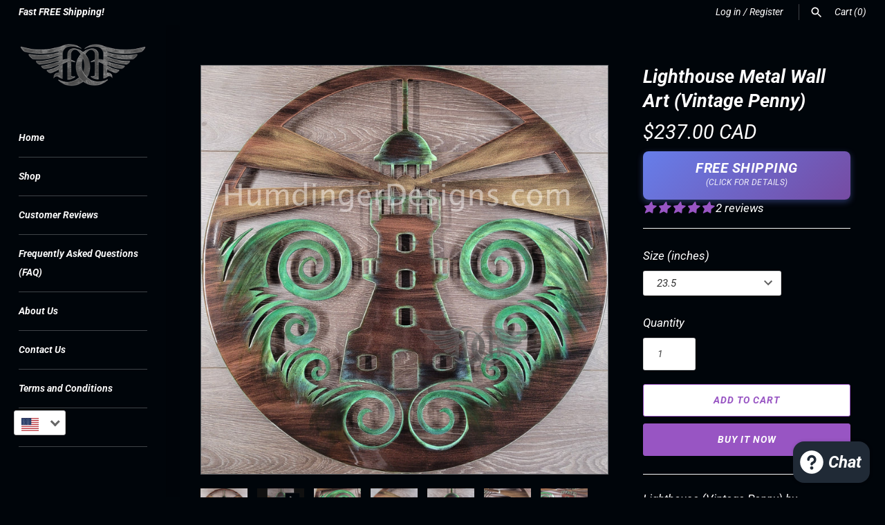

--- FILE ---
content_type: text/html; charset=utf-8
request_url: https://humdingerdesigns.com/products/lighthouse-metal-wall-art-vintage-penny
body_size: 45547
content:
<!doctype html>
<html class="no-js" lang="en">
<head>
  <!-- Masonry 6.1.0 -->

  <meta charset="utf-8" />
<meta name="viewport" content="width=device-width,initial-scale=1.0" />
<meta http-equiv="X-UA-Compatible" content="IE=edge">

<link rel="preconnect" href="https://cdn.shopify.com" crossorigin>
<link rel="preconnect" href="https://fonts.shopify.com" crossorigin>
<link rel="preconnect" href="https://monorail-edge.shopifysvc.com"><link rel="preload" as="font" href="//humdingerdesigns.com/cdn/fonts/roboto/roboto_i4.57ce898ccda22ee84f49e6b57ae302250655e2d4.woff2" type="font/woff2" crossorigin><link rel="preload" as="font" href="//humdingerdesigns.com/cdn/fonts/roboto/roboto_i7.7ccaf9410746f2c53340607c42c43f90a9005937.woff2" type="font/woff2" crossorigin><link rel="preload" as="font" href="//humdingerdesigns.com/cdn/fonts/roboto/roboto_i7.7ccaf9410746f2c53340607c42c43f90a9005937.woff2" type="font/woff2" crossorigin><link rel="preload" as="font" href="//humdingerdesigns.com/cdn/fonts/roboto/roboto_i9.8bf6d9508a9a9d1b2375b9f0abd9bf21e05bfc81.woff2" type="font/woff2" crossorigin><link rel="preload" href="//humdingerdesigns.com/cdn/shop/t/110/assets/vendor.min.js?v=121981633835053343841769362581" as="script">
<link rel="preload" href="//humdingerdesigns.com/cdn/shop/t/110/assets/theme.js?v=52182262933369766781769362581" as="script"><link rel="canonical" href="https://humdingerdesigns.com/products/lighthouse-metal-wall-art-vintage-penny" /><link rel="icon" href="//humdingerdesigns.com/cdn/shop/files/flavicon_black_Custom.png?crop=center&height=48&v=1662912288&width=48" type="image/png"><meta name="description" content="This Lighthouse metal art is perfect for anyone that wants to add a unique beach or maritime vibe to their space featuring rich copper and green tones.">
<meta property="og:site_name" content="Humdinger Designs">
<meta property="og:url" content="https://humdingerdesigns.com/products/lighthouse-metal-wall-art-vintage-penny">
<meta property="og:title" content="Lighthouse Metal Wall Art (Vintage Penny)">
<meta property="og:type" content="product">
<meta property="og:description" content="This Lighthouse metal art is perfect for anyone that wants to add a unique beach or maritime vibe to their space featuring rich copper and green tones."><meta property="og:image" content="http://humdingerdesigns.com/cdn/shop/files/wm20230517_085758_1200x1200.jpg?v=1684340060">
  <meta property="og:image:secure_url" content="https://humdingerdesigns.com/cdn/shop/files/wm20230517_085758_1200x1200.jpg?v=1684340060">
  <meta property="og:image:width" content="1991">
  <meta property="og:image:height" content="2000"><meta property="og:price:amount" content="237.00">
  <meta property="og:price:currency" content="CAD"><meta name="twitter:card" content="summary_large_image">
<meta name="twitter:title" content="Lighthouse Metal Wall Art (Vintage Penny)">
<meta name="twitter:description" content="This Lighthouse metal art is perfect for anyone that wants to add a unique beach or maritime vibe to their space featuring rich copper and green tones.">

<style>
    @font-face {
  font-family: Roboto;
  font-weight: 400;
  font-style: italic;
  font-display: fallback;
  src: url("//humdingerdesigns.com/cdn/fonts/roboto/roboto_i4.57ce898ccda22ee84f49e6b57ae302250655e2d4.woff2") format("woff2"),
       url("//humdingerdesigns.com/cdn/fonts/roboto/roboto_i4.b21f3bd061cbcb83b824ae8c7671a82587b264bf.woff") format("woff");
}

    @font-face {
  font-family: Roboto;
  font-weight: 700;
  font-style: italic;
  font-display: fallback;
  src: url("//humdingerdesigns.com/cdn/fonts/roboto/roboto_i7.7ccaf9410746f2c53340607c42c43f90a9005937.woff2") format("woff2"),
       url("//humdingerdesigns.com/cdn/fonts/roboto/roboto_i7.49ec21cdd7148292bffea74c62c0df6e93551516.woff") format("woff");
}

    @font-face {
  font-family: Roboto;
  font-weight: 400;
  font-style: italic;
  font-display: fallback;
  src: url("//humdingerdesigns.com/cdn/fonts/roboto/roboto_i4.57ce898ccda22ee84f49e6b57ae302250655e2d4.woff2") format("woff2"),
       url("//humdingerdesigns.com/cdn/fonts/roboto/roboto_i4.b21f3bd061cbcb83b824ae8c7671a82587b264bf.woff") format("woff");
}

    @font-face {
  font-family: Roboto;
  font-weight: 700;
  font-style: italic;
  font-display: fallback;
  src: url("//humdingerdesigns.com/cdn/fonts/roboto/roboto_i7.7ccaf9410746f2c53340607c42c43f90a9005937.woff2") format("woff2"),
       url("//humdingerdesigns.com/cdn/fonts/roboto/roboto_i7.49ec21cdd7148292bffea74c62c0df6e93551516.woff") format("woff");
}

    @font-face {
  font-family: Roboto;
  font-weight: 700;
  font-style: italic;
  font-display: fallback;
  src: url("//humdingerdesigns.com/cdn/fonts/roboto/roboto_i7.7ccaf9410746f2c53340607c42c43f90a9005937.woff2") format("woff2"),
       url("//humdingerdesigns.com/cdn/fonts/roboto/roboto_i7.49ec21cdd7148292bffea74c62c0df6e93551516.woff") format("woff");
}

    @font-face {
  font-family: Roboto;
  font-weight: 700;
  font-style: italic;
  font-display: fallback;
  src: url("//humdingerdesigns.com/cdn/fonts/roboto/roboto_i7.7ccaf9410746f2c53340607c42c43f90a9005937.woff2") format("woff2"),
       url("//humdingerdesigns.com/cdn/fonts/roboto/roboto_i7.49ec21cdd7148292bffea74c62c0df6e93551516.woff") format("woff");
}

    
      @font-face {
  font-family: Roboto;
  font-weight: 400;
  font-style: italic;
  font-display: fallback;
  src: url("//humdingerdesigns.com/cdn/fonts/roboto/roboto_i4.57ce898ccda22ee84f49e6b57ae302250655e2d4.woff2") format("woff2"),
       url("//humdingerdesigns.com/cdn/fonts/roboto/roboto_i4.b21f3bd061cbcb83b824ae8c7671a82587b264bf.woff") format("woff");
}

    
    @font-face {
  font-family: Roboto;
  font-weight: 900;
  font-style: italic;
  font-display: fallback;
  src: url("//humdingerdesigns.com/cdn/fonts/roboto/roboto_i9.8bf6d9508a9a9d1b2375b9f0abd9bf21e05bfc81.woff2") format("woff2"),
       url("//humdingerdesigns.com/cdn/fonts/roboto/roboto_i9.96d6ec64d624107ce21cf389327592d9f557d5b8.woff") format("woff");
}

  </style>

  <link href="//humdingerdesigns.com/cdn/shop/t/110/assets/styles.css?v=183830182228997240751769389120" rel="stylesheet" type="text/css" media="all" />

  <script>
    document.documentElement.className = document.documentElement.className.replace('no-js', 'js');
    window.theme = window.theme || {};
    theme.money_format = "\u003cspan class=money\u003e${{amount}} CAD\u003c\/span\u003e";theme.money_format_with_product_code_preference = "\u003cspan class=money\u003e${{amount}} CAD\u003c\/span\u003e";theme.strings = {
      previous: "Previous",
      next: "Next",
      close: "Close",
      searchReadMore: "Read more",
      liveSearchSeeAll: "See all",
      productsListingFrom: "From",
      productListingQuickView: "Quick View",
      products_listing_more_products: "More products",
      products_listing_loading: "Loading...",
      products_listing_no_more_products: "No more products",
      products_variant_non_existent: "Unavailable",
      products_product_unit_price_separator: " \/ ",
      products_product_add_to_cart: "Add to Cart",
      products_variant_out_of_stock: "Out of stock",
      products_product_adding_to_cart: "Adding",
      products_product_added_to_cart: "Added to cart",
      products_product_added_cta: "Go to cart",
      onlyXLeft: "[[ quantity ]] in stock",
      cart_terms_confirmation: "You must agree to the terms and conditions before continuing.",
      addressError: "Error looking up that address",
      addressNoResults: "No results for that address",
      addressQueryLimit: "You have exceeded the Google API usage limit. Consider upgrading to a \u003ca href=\"https:\/\/developers.google.com\/maps\/premium\/usage-limits\"\u003ePremium Plan\u003c\/a\u003e.",
      authError: "There was a problem authenticating your Google Maps API Key."
    };
    theme.routes = {
      search_url: '/search',
      cart_url: '/cart',
      cart_add_url: '/cart/add',
      predictive_search_url: '/search/suggest'
    };
    theme.settings = {
      enable_live_search: true,
      prod_block_qv: true,
      block_gut_int: 10,
      block_width_int: 350
    };
  </script>

  <script>window.performance && window.performance.mark && window.performance.mark('shopify.content_for_header.start');</script><meta name="facebook-domain-verification" content="132kv1x17tg57m6pitojwrl1ob546i">
<meta name="google-site-verification" content="rAbZwrsBilcNHHx_8aGFFpaO_bzURpCT6fvnBkOB9K8">
<meta id="shopify-digital-wallet" name="shopify-digital-wallet" content="/4846801/digital_wallets/dialog">
<meta name="shopify-checkout-api-token" content="ae582178151d47780d273cd16b1e86dd">
<meta id="in-context-paypal-metadata" data-shop-id="4846801" data-venmo-supported="false" data-environment="production" data-locale="en_US" data-paypal-v4="true" data-currency="CAD">
<link rel="alternate" type="application/json+oembed" href="https://humdingerdesigns.com/products/lighthouse-metal-wall-art-vintage-penny.oembed">
<script async="async" src="/checkouts/internal/preloads.js?locale=en-CA"></script>
<script id="apple-pay-shop-capabilities" type="application/json">{"shopId":4846801,"countryCode":"CA","currencyCode":"CAD","merchantCapabilities":["supports3DS"],"merchantId":"gid:\/\/shopify\/Shop\/4846801","merchantName":"Humdinger Designs","requiredBillingContactFields":["postalAddress","email","phone"],"requiredShippingContactFields":["postalAddress","email","phone"],"shippingType":"shipping","supportedNetworks":["visa","masterCard","amex","discover","interac","jcb"],"total":{"type":"pending","label":"Humdinger Designs","amount":"1.00"},"shopifyPaymentsEnabled":true,"supportsSubscriptions":true}</script>
<script id="shopify-features" type="application/json">{"accessToken":"ae582178151d47780d273cd16b1e86dd","betas":["rich-media-storefront-analytics"],"domain":"humdingerdesigns.com","predictiveSearch":true,"shopId":4846801,"locale":"en"}</script>
<script>var Shopify = Shopify || {};
Shopify.shop = "humdinger-designs.myshopify.com";
Shopify.locale = "en";
Shopify.currency = {"active":"CAD","rate":"1.0"};
Shopify.country = "CA";
Shopify.theme = {"name":"1-25-26","id":137064317022,"schema_name":"Masonry","schema_version":"6.1.0","theme_store_id":450,"role":"main"};
Shopify.theme.handle = "null";
Shopify.theme.style = {"id":null,"handle":null};
Shopify.cdnHost = "humdingerdesigns.com/cdn";
Shopify.routes = Shopify.routes || {};
Shopify.routes.root = "/";</script>
<script type="module">!function(o){(o.Shopify=o.Shopify||{}).modules=!0}(window);</script>
<script>!function(o){function n(){var o=[];function n(){o.push(Array.prototype.slice.apply(arguments))}return n.q=o,n}var t=o.Shopify=o.Shopify||{};t.loadFeatures=n(),t.autoloadFeatures=n()}(window);</script>
<script id="shop-js-analytics" type="application/json">{"pageType":"product"}</script>
<script defer="defer" async type="module" src="//humdingerdesigns.com/cdn/shopifycloud/shop-js/modules/v2/client.init-shop-cart-sync_BN7fPSNr.en.esm.js"></script>
<script defer="defer" async type="module" src="//humdingerdesigns.com/cdn/shopifycloud/shop-js/modules/v2/chunk.common_Cbph3Kss.esm.js"></script>
<script defer="defer" async type="module" src="//humdingerdesigns.com/cdn/shopifycloud/shop-js/modules/v2/chunk.modal_DKumMAJ1.esm.js"></script>
<script type="module">
  await import("//humdingerdesigns.com/cdn/shopifycloud/shop-js/modules/v2/client.init-shop-cart-sync_BN7fPSNr.en.esm.js");
await import("//humdingerdesigns.com/cdn/shopifycloud/shop-js/modules/v2/chunk.common_Cbph3Kss.esm.js");
await import("//humdingerdesigns.com/cdn/shopifycloud/shop-js/modules/v2/chunk.modal_DKumMAJ1.esm.js");

  window.Shopify.SignInWithShop?.initShopCartSync?.({"fedCMEnabled":true,"windoidEnabled":true});

</script>
<script>(function() {
  var isLoaded = false;
  function asyncLoad() {
    if (isLoaded) return;
    isLoaded = true;
    var urls = ["\/\/cdn.shopify.com\/proxy\/6f5fdd888fc393bccc26d5f8000e7df942cf53b945fe1fde3b4ba431377c6a25\/shopify-script-tags.s3.eu-west-1.amazonaws.com\/smartseo\/instantpage.js?shop=humdinger-designs.myshopify.com\u0026sp-cache-control=cHVibGljLCBtYXgtYWdlPTkwMA","https:\/\/cdn-spurit.com\/all-apps\/checker-p.js?app_id=9\u0026shop=humdinger-designs.myshopify.com"];
    for (var i = 0; i < urls.length; i++) {
      var s = document.createElement('script');
      s.type = 'text/javascript';
      s.async = true;
      s.src = urls[i];
      var x = document.getElementsByTagName('script')[0];
      x.parentNode.insertBefore(s, x);
    }
  };
  if(window.attachEvent) {
    window.attachEvent('onload', asyncLoad);
  } else {
    window.addEventListener('load', asyncLoad, false);
  }
})();</script>
<script id="__st">var __st={"a":4846801,"offset":-28800,"reqid":"060bf675-37c6-4cb9-99df-6675e7b318b1-1770005024","pageurl":"humdingerdesigns.com\/products\/lighthouse-metal-wall-art-vintage-penny","u":"76e340dfa35e","p":"product","rtyp":"product","rid":6780254224478};</script>
<script>window.ShopifyPaypalV4VisibilityTracking = true;</script>
<script id="captcha-bootstrap">!function(){'use strict';const t='contact',e='account',n='new_comment',o=[[t,t],['blogs',n],['comments',n],[t,'customer']],c=[[e,'customer_login'],[e,'guest_login'],[e,'recover_customer_password'],[e,'create_customer']],r=t=>t.map((([t,e])=>`form[action*='/${t}']:not([data-nocaptcha='true']) input[name='form_type'][value='${e}']`)).join(','),a=t=>()=>t?[...document.querySelectorAll(t)].map((t=>t.form)):[];function s(){const t=[...o],e=r(t);return a(e)}const i='password',u='form_key',d=['recaptcha-v3-token','g-recaptcha-response','h-captcha-response',i],f=()=>{try{return window.sessionStorage}catch{return}},m='__shopify_v',_=t=>t.elements[u];function p(t,e,n=!1){try{const o=window.sessionStorage,c=JSON.parse(o.getItem(e)),{data:r}=function(t){const{data:e,action:n}=t;return t[m]||n?{data:e,action:n}:{data:t,action:n}}(c);for(const[e,n]of Object.entries(r))t.elements[e]&&(t.elements[e].value=n);n&&o.removeItem(e)}catch(o){console.error('form repopulation failed',{error:o})}}const l='form_type',E='cptcha';function T(t){t.dataset[E]=!0}const w=window,h=w.document,L='Shopify',v='ce_forms',y='captcha';let A=!1;((t,e)=>{const n=(g='f06e6c50-85a8-45c8-87d0-21a2b65856fe',I='https://cdn.shopify.com/shopifycloud/storefront-forms-hcaptcha/ce_storefront_forms_captcha_hcaptcha.v1.5.2.iife.js',D={infoText:'Protected by hCaptcha',privacyText:'Privacy',termsText:'Terms'},(t,e,n)=>{const o=w[L][v],c=o.bindForm;if(c)return c(t,g,e,D).then(n);var r;o.q.push([[t,g,e,D],n]),r=I,A||(h.body.append(Object.assign(h.createElement('script'),{id:'captcha-provider',async:!0,src:r})),A=!0)});var g,I,D;w[L]=w[L]||{},w[L][v]=w[L][v]||{},w[L][v].q=[],w[L][y]=w[L][y]||{},w[L][y].protect=function(t,e){n(t,void 0,e),T(t)},Object.freeze(w[L][y]),function(t,e,n,w,h,L){const[v,y,A,g]=function(t,e,n){const i=e?o:[],u=t?c:[],d=[...i,...u],f=r(d),m=r(i),_=r(d.filter((([t,e])=>n.includes(e))));return[a(f),a(m),a(_),s()]}(w,h,L),I=t=>{const e=t.target;return e instanceof HTMLFormElement?e:e&&e.form},D=t=>v().includes(t);t.addEventListener('submit',(t=>{const e=I(t);if(!e)return;const n=D(e)&&!e.dataset.hcaptchaBound&&!e.dataset.recaptchaBound,o=_(e),c=g().includes(e)&&(!o||!o.value);(n||c)&&t.preventDefault(),c&&!n&&(function(t){try{if(!f())return;!function(t){const e=f();if(!e)return;const n=_(t);if(!n)return;const o=n.value;o&&e.removeItem(o)}(t);const e=Array.from(Array(32),(()=>Math.random().toString(36)[2])).join('');!function(t,e){_(t)||t.append(Object.assign(document.createElement('input'),{type:'hidden',name:u})),t.elements[u].value=e}(t,e),function(t,e){const n=f();if(!n)return;const o=[...t.querySelectorAll(`input[type='${i}']`)].map((({name:t})=>t)),c=[...d,...o],r={};for(const[a,s]of new FormData(t).entries())c.includes(a)||(r[a]=s);n.setItem(e,JSON.stringify({[m]:1,action:t.action,data:r}))}(t,e)}catch(e){console.error('failed to persist form',e)}}(e),e.submit())}));const S=(t,e)=>{t&&!t.dataset[E]&&(n(t,e.some((e=>e===t))),T(t))};for(const o of['focusin','change'])t.addEventListener(o,(t=>{const e=I(t);D(e)&&S(e,y())}));const B=e.get('form_key'),M=e.get(l),P=B&&M;t.addEventListener('DOMContentLoaded',(()=>{const t=y();if(P)for(const e of t)e.elements[l].value===M&&p(e,B);[...new Set([...A(),...v().filter((t=>'true'===t.dataset.shopifyCaptcha))])].forEach((e=>S(e,t)))}))}(h,new URLSearchParams(w.location.search),n,t,e,['guest_login'])})(!0,!0)}();</script>
<script integrity="sha256-4kQ18oKyAcykRKYeNunJcIwy7WH5gtpwJnB7kiuLZ1E=" data-source-attribution="shopify.loadfeatures" defer="defer" src="//humdingerdesigns.com/cdn/shopifycloud/storefront/assets/storefront/load_feature-a0a9edcb.js" crossorigin="anonymous"></script>
<script data-source-attribution="shopify.dynamic_checkout.dynamic.init">var Shopify=Shopify||{};Shopify.PaymentButton=Shopify.PaymentButton||{isStorefrontPortableWallets:!0,init:function(){window.Shopify.PaymentButton.init=function(){};var t=document.createElement("script");t.src="https://humdingerdesigns.com/cdn/shopifycloud/portable-wallets/latest/portable-wallets.en.js",t.type="module",document.head.appendChild(t)}};
</script>
<script data-source-attribution="shopify.dynamic_checkout.buyer_consent">
  function portableWalletsHideBuyerConsent(e){var t=document.getElementById("shopify-buyer-consent"),n=document.getElementById("shopify-subscription-policy-button");t&&n&&(t.classList.add("hidden"),t.setAttribute("aria-hidden","true"),n.removeEventListener("click",e))}function portableWalletsShowBuyerConsent(e){var t=document.getElementById("shopify-buyer-consent"),n=document.getElementById("shopify-subscription-policy-button");t&&n&&(t.classList.remove("hidden"),t.removeAttribute("aria-hidden"),n.addEventListener("click",e))}window.Shopify?.PaymentButton&&(window.Shopify.PaymentButton.hideBuyerConsent=portableWalletsHideBuyerConsent,window.Shopify.PaymentButton.showBuyerConsent=portableWalletsShowBuyerConsent);
</script>
<script>
  function portableWalletsCleanup(e){e&&e.src&&console.error("Failed to load portable wallets script "+e.src);var t=document.querySelectorAll("shopify-accelerated-checkout .shopify-payment-button__skeleton, shopify-accelerated-checkout-cart .wallet-cart-button__skeleton"),e=document.getElementById("shopify-buyer-consent");for(let e=0;e<t.length;e++)t[e].remove();e&&e.remove()}function portableWalletsNotLoadedAsModule(e){e instanceof ErrorEvent&&"string"==typeof e.message&&e.message.includes("import.meta")&&"string"==typeof e.filename&&e.filename.includes("portable-wallets")&&(window.removeEventListener("error",portableWalletsNotLoadedAsModule),window.Shopify.PaymentButton.failedToLoad=e,"loading"===document.readyState?document.addEventListener("DOMContentLoaded",window.Shopify.PaymentButton.init):window.Shopify.PaymentButton.init())}window.addEventListener("error",portableWalletsNotLoadedAsModule);
</script>

<script type="module" src="https://humdingerdesigns.com/cdn/shopifycloud/portable-wallets/latest/portable-wallets.en.js" onError="portableWalletsCleanup(this)" crossorigin="anonymous"></script>
<script nomodule>
  document.addEventListener("DOMContentLoaded", portableWalletsCleanup);
</script>

<script id='scb4127' type='text/javascript' async='' src='https://humdingerdesigns.com/cdn/shopifycloud/privacy-banner/storefront-banner.js'></script><link id="shopify-accelerated-checkout-styles" rel="stylesheet" media="screen" href="https://humdingerdesigns.com/cdn/shopifycloud/portable-wallets/latest/accelerated-checkout-backwards-compat.css" crossorigin="anonymous">
<style id="shopify-accelerated-checkout-cart">
        #shopify-buyer-consent {
  margin-top: 1em;
  display: inline-block;
  width: 100%;
}

#shopify-buyer-consent.hidden {
  display: none;
}

#shopify-subscription-policy-button {
  background: none;
  border: none;
  padding: 0;
  text-decoration: underline;
  font-size: inherit;
  cursor: pointer;
}

#shopify-subscription-policy-button::before {
  box-shadow: none;
}

      </style>
<script id="sections-script" data-sections="related-products" defer="defer" src="//humdingerdesigns.com/cdn/shop/t/110/compiled_assets/scripts.js?v=3909"></script>
<script>window.performance && window.performance.mark && window.performance.mark('shopify.content_for_header.end');</script>
<!-- BEGIN app block: shopify://apps/judge-me-reviews/blocks/judgeme_core/61ccd3b1-a9f2-4160-9fe9-4fec8413e5d8 --><!-- Start of Judge.me Core -->






<link rel="dns-prefetch" href="https://cdnwidget.judge.me">
<link rel="dns-prefetch" href="https://cdn.judge.me">
<link rel="dns-prefetch" href="https://cdn1.judge.me">
<link rel="dns-prefetch" href="https://api.judge.me">

<script data-cfasync='false' class='jdgm-settings-script'>window.jdgmSettings={"pagination":5,"disable_web_reviews":false,"badge_no_review_text":"No reviews","badge_n_reviews_text":"{{ n }} review/reviews","badge_star_color":"#9855c3","hide_badge_preview_if_no_reviews":true,"badge_hide_text":false,"enforce_center_preview_badge":false,"widget_title":"Customer Reviews","widget_open_form_text":"Write a review","widget_close_form_text":"Cancel review","widget_refresh_page_text":"Refresh page","widget_summary_text":"Based on {{ number_of_reviews }} review/reviews","widget_no_review_text":"Be the first to write a review","widget_name_field_text":"Display name","widget_verified_name_field_text":"Verified Name (public)","widget_name_placeholder_text":"Display name","widget_required_field_error_text":"This field is required.","widget_email_field_text":"Email address","widget_verified_email_field_text":"Verified Email (private, can not be edited)","widget_email_placeholder_text":"Your email address","widget_email_field_error_text":"Please enter a valid email address.","widget_rating_field_text":"Rating","widget_review_title_field_text":"Review Title","widget_review_title_placeholder_text":"Give your review a title","widget_review_body_field_text":"Review content","widget_review_body_placeholder_text":"Start writing here...","widget_pictures_field_text":"Picture/Video (optional)","widget_submit_review_text":"Submit Review","widget_submit_verified_review_text":"Submit Verified Review","widget_submit_success_msg_with_auto_publish":"Thank you! Please refresh the page in a few moments to see your review. You can remove or edit your review by logging into \u003ca href='https://judge.me/login' target='_blank' rel='nofollow noopener'\u003eJudge.me\u003c/a\u003e","widget_submit_success_msg_no_auto_publish":"Thank you! Your review will be published as soon as it is approved by the shop admin. You can remove or edit your review by logging into \u003ca href='https://judge.me/login' target='_blank' rel='nofollow noopener'\u003eJudge.me\u003c/a\u003e","widget_show_default_reviews_out_of_total_text":"Showing {{ n_reviews_shown }} out of {{ n_reviews }} reviews.","widget_show_all_link_text":"Show all","widget_show_less_link_text":"Show less","widget_author_said_text":"{{ reviewer_name }} said:","widget_days_text":"{{ n }} days ago","widget_weeks_text":"{{ n }} week/weeks ago","widget_months_text":"{{ n }} month/months ago","widget_years_text":"{{ n }} year/years ago","widget_yesterday_text":"Yesterday","widget_today_text":"Today","widget_replied_text":"\u003e\u003e {{ shop_name }} replied:","widget_read_more_text":"Read more","widget_reviewer_name_as_initial":"last_initial","widget_rating_filter_color":"#9855c3","widget_rating_filter_see_all_text":"See all reviews","widget_sorting_most_recent_text":"Most Recent","widget_sorting_highest_rating_text":"Highest Rating","widget_sorting_lowest_rating_text":"Lowest Rating","widget_sorting_with_pictures_text":"Only Pictures","widget_sorting_most_helpful_text":"Most Helpful","widget_open_question_form_text":"Ask a question","widget_reviews_subtab_text":"Reviews","widget_questions_subtab_text":"Questions","widget_question_label_text":"Question","widget_answer_label_text":"Answer","widget_question_placeholder_text":"Write your question here","widget_submit_question_text":"Submit Question","widget_question_submit_success_text":"Thank you for your question! We will notify you once it gets answered.","widget_star_color":"#9855c3","verified_badge_text":"Verified","verified_badge_bg_color":"","verified_badge_text_color":"","verified_badge_placement":"left-of-reviewer-name","widget_review_max_height":"","widget_hide_border":false,"widget_social_share":false,"widget_thumb":false,"widget_review_location_show":false,"widget_location_format":"country_iso_code","all_reviews_include_out_of_store_products":true,"all_reviews_out_of_store_text":"(out of store)","all_reviews_pagination":100,"all_reviews_product_name_prefix_text":"about","enable_review_pictures":true,"enable_question_anwser":false,"widget_theme":"","review_date_format":"mm/dd/yyyy","default_sort_method":"most-recent","widget_product_reviews_subtab_text":"Product Reviews","widget_shop_reviews_subtab_text":"Shop Reviews","widget_other_products_reviews_text":"Reviews for other products","widget_store_reviews_subtab_text":"Store reviews","widget_no_store_reviews_text":"This store hasn't received any reviews yet","widget_web_restriction_product_reviews_text":"This product hasn't received any reviews yet","widget_no_items_text":"No items found","widget_show_more_text":"Show more","widget_write_a_store_review_text":"Write a Store Review","widget_other_languages_heading":"Reviews in Other Languages","widget_translate_review_text":"Translate review to {{ language }}","widget_translating_review_text":"Translating...","widget_show_original_translation_text":"Show original ({{ language }})","widget_translate_review_failed_text":"Review couldn't be translated.","widget_translate_review_retry_text":"Retry","widget_translate_review_try_again_later_text":"Try again later","show_product_url_for_grouped_product":false,"widget_sorting_pictures_first_text":"Pictures First","show_pictures_on_all_rev_page_mobile":false,"show_pictures_on_all_rev_page_desktop":false,"floating_tab_hide_mobile_install_preference":false,"floating_tab_button_name":"★ Reviews","floating_tab_title":"Let customers speak for us","floating_tab_button_color":"","floating_tab_button_background_color":"","floating_tab_url":"","floating_tab_url_enabled":false,"floating_tab_tab_style":"text","all_reviews_text_badge_text":"Customers rate us 5/5 based on 126 reviews.","all_reviews_text_badge_text_branded_style":"Customers rate us 5/5 based on 126 reviews.","is_all_reviews_text_badge_a_link":false,"show_stars_for_all_reviews_text_badge":false,"all_reviews_text_badge_url":"","all_reviews_text_style":"text","all_reviews_text_color_style":"judgeme_brand_color","all_reviews_text_color":"#108474","all_reviews_text_show_jm_brand":true,"featured_carousel_show_header":true,"featured_carousel_title":"Some thoughts from our Customers ","testimonials_carousel_title":"Customers are saying","videos_carousel_title":"Real customer stories","cards_carousel_title":"Customers are saying","featured_carousel_count_text":"from {{ n }} reviews","featured_carousel_add_link_to_all_reviews_page":false,"featured_carousel_url":"","featured_carousel_show_images":true,"featured_carousel_autoslide_interval":5,"featured_carousel_arrows_on_the_sides":false,"featured_carousel_height":250,"featured_carousel_width":80,"featured_carousel_image_size":0,"featured_carousel_image_height":250,"featured_carousel_arrow_color":"#eeeeee","verified_count_badge_style":"vintage","verified_count_badge_orientation":"horizontal","verified_count_badge_color_style":"judgeme_brand_color","verified_count_badge_color":"#108474","is_verified_count_badge_a_link":false,"verified_count_badge_url":"","verified_count_badge_show_jm_brand":true,"widget_rating_preset_default":5,"widget_first_sub_tab":"product-reviews","widget_show_histogram":true,"widget_histogram_use_custom_color":true,"widget_pagination_use_custom_color":true,"widget_star_use_custom_color":true,"widget_verified_badge_use_custom_color":false,"widget_write_review_use_custom_color":false,"picture_reminder_submit_button":"Upload Pictures","enable_review_videos":true,"mute_video_by_default":true,"widget_sorting_videos_first_text":"Videos First","widget_review_pending_text":"Pending","featured_carousel_items_for_large_screen":3,"social_share_options_order":"Facebook,Twitter","remove_microdata_snippet":true,"disable_json_ld":false,"enable_json_ld_products":false,"preview_badge_show_question_text":false,"preview_badge_no_question_text":"No questions","preview_badge_n_question_text":"{{ number_of_questions }} question/questions","qa_badge_show_icon":false,"qa_badge_position":"same-row","remove_judgeme_branding":true,"widget_add_search_bar":false,"widget_search_bar_placeholder":"Search","widget_sorting_verified_only_text":"Verified only","featured_carousel_theme":"default","featured_carousel_show_rating":true,"featured_carousel_show_title":true,"featured_carousel_show_body":true,"featured_carousel_show_date":false,"featured_carousel_show_reviewer":true,"featured_carousel_show_product":false,"featured_carousel_header_background_color":"#108474","featured_carousel_header_text_color":"#ffffff","featured_carousel_name_product_separator":"reviewed","featured_carousel_full_star_background":"#108474","featured_carousel_empty_star_background":"#dadada","featured_carousel_vertical_theme_background":"#f9fafb","featured_carousel_verified_badge_enable":false,"featured_carousel_verified_badge_color":"#9355ca","featured_carousel_border_style":"round","featured_carousel_review_line_length_limit":3,"featured_carousel_more_reviews_button_text":"Read more reviews","featured_carousel_view_product_button_text":"View product","all_reviews_page_load_reviews_on":"scroll","all_reviews_page_load_more_text":"Load More Reviews","disable_fb_tab_reviews":false,"enable_ajax_cdn_cache":false,"widget_advanced_speed_features":5,"widget_public_name_text":"displayed publicly like","default_reviewer_name":"John Smith","default_reviewer_name_has_non_latin":true,"widget_reviewer_anonymous":"Anonymous","medals_widget_title":"Judge.me Review Medals","medals_widget_background_color":"#f9fafb","medals_widget_position":"footer_all_pages","medals_widget_border_color":"#f9fafb","medals_widget_verified_text_position":"left","medals_widget_use_monochromatic_version":false,"medals_widget_elements_color":"#108474","show_reviewer_avatar":true,"widget_invalid_yt_video_url_error_text":"Not a YouTube video URL","widget_max_length_field_error_text":"Please enter no more than {0} characters.","widget_show_country_flag":false,"widget_show_collected_via_shop_app":true,"widget_verified_by_shop_badge_style":"light","widget_verified_by_shop_text":"Verified by Shop","widget_show_photo_gallery":true,"widget_load_with_code_splitting":true,"widget_ugc_install_preference":false,"widget_ugc_title":"Made by us, Shared by you","widget_ugc_subtitle":"Tag us to see your picture featured in our page","widget_ugc_arrows_color":"#ffffff","widget_ugc_primary_button_text":"Buy Now","widget_ugc_primary_button_background_color":"#108474","widget_ugc_primary_button_text_color":"#ffffff","widget_ugc_primary_button_border_width":"0","widget_ugc_primary_button_border_style":"none","widget_ugc_primary_button_border_color":"#108474","widget_ugc_primary_button_border_radius":"25","widget_ugc_secondary_button_text":"Load More","widget_ugc_secondary_button_background_color":"#ffffff","widget_ugc_secondary_button_text_color":"#108474","widget_ugc_secondary_button_border_width":"2","widget_ugc_secondary_button_border_style":"solid","widget_ugc_secondary_button_border_color":"#108474","widget_ugc_secondary_button_border_radius":"25","widget_ugc_reviews_button_text":"View Reviews","widget_ugc_reviews_button_background_color":"#ffffff","widget_ugc_reviews_button_text_color":"#108474","widget_ugc_reviews_button_border_width":"2","widget_ugc_reviews_button_border_style":"solid","widget_ugc_reviews_button_border_color":"#108474","widget_ugc_reviews_button_border_radius":"25","widget_ugc_reviews_button_link_to":"judgeme-reviews-page","widget_ugc_show_post_date":true,"widget_ugc_max_width":"800","widget_rating_metafield_value_type":true,"widget_primary_color":"#9855c3","widget_enable_secondary_color":false,"widget_secondary_color":"#edf5f5","widget_summary_average_rating_text":"{{ average_rating }} out of 5","widget_media_grid_title":"Customer photos \u0026 videos","widget_media_grid_see_more_text":"See more","widget_round_style":true,"widget_show_product_medals":true,"widget_verified_by_judgeme_text":"Verified by Judge.me","widget_show_store_medals":true,"widget_verified_by_judgeme_text_in_store_medals":"Verified by Judge.me","widget_media_field_exceed_quantity_message":"Sorry, we can only accept {{ max_media }} for one review.","widget_media_field_exceed_limit_message":"{{ file_name }} is too large, please select a {{ media_type }} less than {{ size_limit }}MB.","widget_review_submitted_text":"Review Submitted!","widget_question_submitted_text":"Question Submitted!","widget_close_form_text_question":"Cancel","widget_write_your_answer_here_text":"Write your answer here","widget_enabled_branded_link":true,"widget_show_collected_by_judgeme":false,"widget_reviewer_name_color":"","widget_write_review_text_color":"","widget_write_review_bg_color":"","widget_collected_by_judgeme_text":"collected by Judge.me","widget_pagination_type":"standard","widget_load_more_text":"Load More","widget_load_more_color":"#9855c3","widget_full_review_text":"Full Review","widget_read_more_reviews_text":"Read More Reviews","widget_read_questions_text":"Read Questions","widget_questions_and_answers_text":"Questions \u0026 Answers","widget_verified_by_text":"Verified by","widget_verified_text":"Verified","widget_number_of_reviews_text":"{{ number_of_reviews }} reviews","widget_back_button_text":"Back","widget_next_button_text":"Next","widget_custom_forms_filter_button":"Filters","custom_forms_style":"horizontal","widget_show_review_information":false,"how_reviews_are_collected":"How reviews are collected?","widget_show_review_keywords":false,"widget_gdpr_statement":"How we use your data: We'll only contact you about the review you left, and only if necessary. By submitting your review, you agree to Judge.me's \u003ca href='https://judge.me/terms' target='_blank' rel='nofollow noopener'\u003eterms\u003c/a\u003e, \u003ca href='https://judge.me/privacy' target='_blank' rel='nofollow noopener'\u003eprivacy\u003c/a\u003e and \u003ca href='https://judge.me/content-policy' target='_blank' rel='nofollow noopener'\u003econtent\u003c/a\u003e policies.","widget_multilingual_sorting_enabled":false,"widget_translate_review_content_enabled":false,"widget_translate_review_content_method":"manual","popup_widget_review_selection":"automatically_with_pictures","popup_widget_round_border_style":true,"popup_widget_show_title":true,"popup_widget_show_body":true,"popup_widget_show_reviewer":false,"popup_widget_show_product":true,"popup_widget_show_pictures":true,"popup_widget_use_review_picture":true,"popup_widget_show_on_home_page":true,"popup_widget_show_on_product_page":true,"popup_widget_show_on_collection_page":true,"popup_widget_show_on_cart_page":true,"popup_widget_position":"bottom_left","popup_widget_first_review_delay":5,"popup_widget_duration":5,"popup_widget_interval":5,"popup_widget_review_count":5,"popup_widget_hide_on_mobile":true,"review_snippet_widget_round_border_style":true,"review_snippet_widget_card_color":"#FFFFFF","review_snippet_widget_slider_arrows_background_color":"#FFFFFF","review_snippet_widget_slider_arrows_color":"#000000","review_snippet_widget_star_color":"#108474","show_product_variant":false,"all_reviews_product_variant_label_text":"Variant: ","widget_show_verified_branding":false,"widget_ai_summary_title":"Customers say","widget_ai_summary_disclaimer":"AI-powered review summary based on recent customer reviews","widget_show_ai_summary":false,"widget_show_ai_summary_bg":false,"widget_show_review_title_input":true,"redirect_reviewers_invited_via_email":"review_widget","request_store_review_after_product_review":false,"request_review_other_products_in_order":false,"review_form_color_scheme":"default","review_form_corner_style":"square","review_form_star_color":{},"review_form_text_color":"#333333","review_form_background_color":"#ffffff","review_form_field_background_color":"#fafafa","review_form_button_color":{},"review_form_button_text_color":"#ffffff","review_form_modal_overlay_color":"#000000","review_content_screen_title_text":"How would you rate this product?","review_content_introduction_text":"We would love it if you would share a bit about your experience.","store_review_form_title_text":"How would you rate this store?","store_review_form_introduction_text":"We would love it if you would share a bit about your experience.","show_review_guidance_text":true,"one_star_review_guidance_text":"Poor","five_star_review_guidance_text":"Great","customer_information_screen_title_text":"About you","customer_information_introduction_text":"Please tell us more about you.","custom_questions_screen_title_text":"Your experience in more detail","custom_questions_introduction_text":"Here are a few questions to help us understand more about your experience.","review_submitted_screen_title_text":"Thanks for your review!","review_submitted_screen_thank_you_text":"We are processing it and it will appear on the store soon.","review_submitted_screen_email_verification_text":"Please confirm your email by clicking the link we just sent you. This helps us keep reviews authentic.","review_submitted_request_store_review_text":"Would you like to share your experience of shopping with us?","review_submitted_review_other_products_text":"Would you like to review these products?","store_review_screen_title_text":"Would you like to share your experience of shopping with us?","store_review_introduction_text":"We value your feedback and use it to improve. Please share any thoughts or suggestions you have.","reviewer_media_screen_title_picture_text":"Share a picture","reviewer_media_introduction_picture_text":"Upload a photo to support your review.","reviewer_media_screen_title_video_text":"Share a video","reviewer_media_introduction_video_text":"Upload a video to support your review.","reviewer_media_screen_title_picture_or_video_text":"Share a picture or video","reviewer_media_introduction_picture_or_video_text":"Upload a photo or video to support your review.","reviewer_media_youtube_url_text":"Paste your Youtube URL here","advanced_settings_next_step_button_text":"Next","advanced_settings_close_review_button_text":"Close","modal_write_review_flow":false,"write_review_flow_required_text":"Required","write_review_flow_privacy_message_text":"We respect your privacy.","write_review_flow_anonymous_text":"Post review as anonymous","write_review_flow_visibility_text":"This won't be visible to other customers.","write_review_flow_multiple_selection_help_text":"Select as many as you like","write_review_flow_single_selection_help_text":"Select one option","write_review_flow_required_field_error_text":"This field is required","write_review_flow_invalid_email_error_text":"Please enter a valid email address","write_review_flow_max_length_error_text":"Max. {{ max_length }} characters.","write_review_flow_media_upload_text":"\u003cb\u003eClick to upload\u003c/b\u003e or drag and drop","write_review_flow_gdpr_statement":"We'll only contact you about your review if necessary. By submitting your review, you agree to our \u003ca href='https://judge.me/terms' target='_blank' rel='nofollow noopener'\u003eterms and conditions\u003c/a\u003e and \u003ca href='https://judge.me/privacy' target='_blank' rel='nofollow noopener'\u003eprivacy policy\u003c/a\u003e.","rating_only_reviews_enabled":false,"show_negative_reviews_help_screen":false,"new_review_flow_help_screen_rating_threshold":3,"negative_review_resolution_screen_title_text":"Tell us more","negative_review_resolution_text":"Your experience matters to us. If there were issues with your purchase, we're here to help. Feel free to reach out to us, we'd love the opportunity to make things right.","negative_review_resolution_button_text":"Contact us","negative_review_resolution_proceed_with_review_text":"Leave a review","negative_review_resolution_subject":"Issue with purchase from {{ shop_name }}.{{ order_name }}","preview_badge_collection_page_install_status":false,"widget_review_custom_css":"","preview_badge_custom_css":"","preview_badge_stars_count":"5-stars","featured_carousel_custom_css":"","floating_tab_custom_css":"","all_reviews_widget_custom_css":"","medals_widget_custom_css":"","verified_badge_custom_css":"","all_reviews_text_custom_css":"","transparency_badges_collected_via_store_invite":false,"transparency_badges_from_another_provider":false,"transparency_badges_collected_from_store_visitor":false,"transparency_badges_collected_by_verified_review_provider":false,"transparency_badges_earned_reward":false,"transparency_badges_collected_via_store_invite_text":"Review collected via store invitation","transparency_badges_from_another_provider_text":"Review collected from another provider","transparency_badges_collected_from_store_visitor_text":"Review collected from a store visitor","transparency_badges_written_in_google_text":"Review written in Google","transparency_badges_written_in_etsy_text":"Review written in Etsy","transparency_badges_written_in_shop_app_text":"Review written in Shop App","transparency_badges_earned_reward_text":"Review earned a reward for future purchase","product_review_widget_per_page":7,"widget_store_review_label_text":"Review about the store","checkout_comment_extension_title_on_product_page":"Customer Comments","checkout_comment_extension_num_latest_comment_show":5,"checkout_comment_extension_format":"name_and_timestamp","checkout_comment_customer_name":"last_initial","checkout_comment_comment_notification":true,"preview_badge_collection_page_install_preference":true,"preview_badge_home_page_install_preference":false,"preview_badge_product_page_install_preference":true,"review_widget_install_preference":"","review_carousel_install_preference":false,"floating_reviews_tab_install_preference":"none","verified_reviews_count_badge_install_preference":false,"all_reviews_text_install_preference":false,"review_widget_best_location":true,"judgeme_medals_install_preference":false,"review_widget_revamp_enabled":false,"review_widget_qna_enabled":false,"review_widget_header_theme":"minimal","review_widget_widget_title_enabled":true,"review_widget_header_text_size":"medium","review_widget_header_text_weight":"regular","review_widget_average_rating_style":"compact","review_widget_bar_chart_enabled":true,"review_widget_bar_chart_type":"numbers","review_widget_bar_chart_style":"standard","review_widget_expanded_media_gallery_enabled":false,"review_widget_reviews_section_theme":"standard","review_widget_image_style":"thumbnails","review_widget_review_image_ratio":"square","review_widget_stars_size":"medium","review_widget_verified_badge":"standard_text","review_widget_review_title_text_size":"medium","review_widget_review_text_size":"medium","review_widget_review_text_length":"medium","review_widget_number_of_columns_desktop":3,"review_widget_carousel_transition_speed":5,"review_widget_custom_questions_answers_display":"always","review_widget_button_text_color":"#FFFFFF","review_widget_text_color":"#000000","review_widget_lighter_text_color":"#7B7B7B","review_widget_corner_styling":"soft","review_widget_review_word_singular":"review","review_widget_review_word_plural":"reviews","review_widget_voting_label":"Helpful?","review_widget_shop_reply_label":"Reply from {{ shop_name }}:","review_widget_filters_title":"Filters","qna_widget_question_word_singular":"Question","qna_widget_question_word_plural":"Questions","qna_widget_answer_reply_label":"Answer from {{ answerer_name }}:","qna_content_screen_title_text":"Ask a question about this product","qna_widget_question_required_field_error_text":"Please enter your question.","qna_widget_flow_gdpr_statement":"We'll only contact you about your question if necessary. By submitting your question, you agree to our \u003ca href='https://judge.me/terms' target='_blank' rel='nofollow noopener'\u003eterms and conditions\u003c/a\u003e and \u003ca href='https://judge.me/privacy' target='_blank' rel='nofollow noopener'\u003eprivacy policy\u003c/a\u003e.","qna_widget_question_submitted_text":"Thanks for your question!","qna_widget_close_form_text_question":"Close","qna_widget_question_submit_success_text":"We’ll notify you by email when your question is answered.","all_reviews_widget_v2025_enabled":false,"all_reviews_widget_v2025_header_theme":"default","all_reviews_widget_v2025_widget_title_enabled":true,"all_reviews_widget_v2025_header_text_size":"medium","all_reviews_widget_v2025_header_text_weight":"regular","all_reviews_widget_v2025_average_rating_style":"compact","all_reviews_widget_v2025_bar_chart_enabled":true,"all_reviews_widget_v2025_bar_chart_type":"numbers","all_reviews_widget_v2025_bar_chart_style":"standard","all_reviews_widget_v2025_expanded_media_gallery_enabled":false,"all_reviews_widget_v2025_show_store_medals":true,"all_reviews_widget_v2025_show_photo_gallery":true,"all_reviews_widget_v2025_show_review_keywords":false,"all_reviews_widget_v2025_show_ai_summary":false,"all_reviews_widget_v2025_show_ai_summary_bg":false,"all_reviews_widget_v2025_add_search_bar":false,"all_reviews_widget_v2025_default_sort_method":"most-recent","all_reviews_widget_v2025_reviews_per_page":10,"all_reviews_widget_v2025_reviews_section_theme":"default","all_reviews_widget_v2025_image_style":"thumbnails","all_reviews_widget_v2025_review_image_ratio":"square","all_reviews_widget_v2025_stars_size":"medium","all_reviews_widget_v2025_verified_badge":"bold_badge","all_reviews_widget_v2025_review_title_text_size":"medium","all_reviews_widget_v2025_review_text_size":"medium","all_reviews_widget_v2025_review_text_length":"medium","all_reviews_widget_v2025_number_of_columns_desktop":3,"all_reviews_widget_v2025_carousel_transition_speed":5,"all_reviews_widget_v2025_custom_questions_answers_display":"always","all_reviews_widget_v2025_show_product_variant":false,"all_reviews_widget_v2025_show_reviewer_avatar":true,"all_reviews_widget_v2025_reviewer_name_as_initial":"","all_reviews_widget_v2025_review_location_show":false,"all_reviews_widget_v2025_location_format":"","all_reviews_widget_v2025_show_country_flag":false,"all_reviews_widget_v2025_verified_by_shop_badge_style":"light","all_reviews_widget_v2025_social_share":false,"all_reviews_widget_v2025_social_share_options_order":"Facebook,Twitter,LinkedIn,Pinterest","all_reviews_widget_v2025_pagination_type":"standard","all_reviews_widget_v2025_button_text_color":"#FFFFFF","all_reviews_widget_v2025_text_color":"#000000","all_reviews_widget_v2025_lighter_text_color":"#7B7B7B","all_reviews_widget_v2025_corner_styling":"soft","all_reviews_widget_v2025_title":"Customer reviews","all_reviews_widget_v2025_ai_summary_title":"Customers say about this store","all_reviews_widget_v2025_no_review_text":"Be the first to write a review","platform":"shopify","branding_url":"https://app.judge.me/reviews/stores/humdingerdesigns.com","branding_text":"Powered by Judge.me","locale":"en","reply_name":"Humdinger Designs","widget_version":"3.0","footer":true,"autopublish":false,"review_dates":false,"enable_custom_form":false,"shop_use_review_site":true,"shop_locale":"en","enable_multi_locales_translations":true,"show_review_title_input":true,"review_verification_email_status":"always","can_be_branded":true,"reply_name_text":"Humdinger Designs"};</script> <style class='jdgm-settings-style'>.jdgm-xx{left:0}:root{--jdgm-primary-color: #9855c3;--jdgm-secondary-color: rgba(152,85,195,0.1);--jdgm-star-color: #9855c3;--jdgm-write-review-text-color: white;--jdgm-write-review-bg-color: #9855c3;--jdgm-paginate-color: #9855c3;--jdgm-border-radius: 10;--jdgm-reviewer-name-color: #9855c3}.jdgm-histogram__bar-content{background-color:#9855c3}.jdgm-rev[data-verified-buyer=true] .jdgm-rev__icon.jdgm-rev__icon:after,.jdgm-rev__buyer-badge.jdgm-rev__buyer-badge{color:white;background-color:#9855c3}.jdgm-review-widget--small .jdgm-gallery.jdgm-gallery .jdgm-gallery__thumbnail-link:nth-child(8) .jdgm-gallery__thumbnail-wrapper.jdgm-gallery__thumbnail-wrapper:before{content:"See more"}@media only screen and (min-width: 768px){.jdgm-gallery.jdgm-gallery .jdgm-gallery__thumbnail-link:nth-child(8) .jdgm-gallery__thumbnail-wrapper.jdgm-gallery__thumbnail-wrapper:before{content:"See more"}}.jdgm-preview-badge .jdgm-star.jdgm-star{color:#9855c3}.jdgm-prev-badge[data-average-rating='0.00']{display:none !important}.jdgm-rev .jdgm-rev__timestamp,.jdgm-quest .jdgm-rev__timestamp,.jdgm-carousel-item__timestamp{display:none !important}.jdgm-author-fullname{display:none !important}.jdgm-author-all-initials{display:none !important}.jdgm-rev-widg__title{visibility:hidden}.jdgm-rev-widg__summary-text{visibility:hidden}.jdgm-prev-badge__text{visibility:hidden}.jdgm-rev__prod-link-prefix:before{content:'about'}.jdgm-rev__variant-label:before{content:'Variant: '}.jdgm-rev__out-of-store-text:before{content:'(out of store)'}@media only screen and (min-width: 768px){.jdgm-rev__pics .jdgm-rev_all-rev-page-picture-separator,.jdgm-rev__pics .jdgm-rev__product-picture{display:none}}@media only screen and (max-width: 768px){.jdgm-rev__pics .jdgm-rev_all-rev-page-picture-separator,.jdgm-rev__pics .jdgm-rev__product-picture{display:none}}.jdgm-preview-badge[data-template="index"]{display:none !important}.jdgm-verified-count-badget[data-from-snippet="true"]{display:none !important}.jdgm-carousel-wrapper[data-from-snippet="true"]{display:none !important}.jdgm-all-reviews-text[data-from-snippet="true"]{display:none !important}.jdgm-medals-section[data-from-snippet="true"]{display:none !important}.jdgm-ugc-media-wrapper[data-from-snippet="true"]{display:none !important}.jdgm-rev__transparency-badge[data-badge-type="review_collected_via_store_invitation"]{display:none !important}.jdgm-rev__transparency-badge[data-badge-type="review_collected_from_another_provider"]{display:none !important}.jdgm-rev__transparency-badge[data-badge-type="review_collected_from_store_visitor"]{display:none !important}.jdgm-rev__transparency-badge[data-badge-type="review_written_in_etsy"]{display:none !important}.jdgm-rev__transparency-badge[data-badge-type="review_written_in_google_business"]{display:none !important}.jdgm-rev__transparency-badge[data-badge-type="review_written_in_shop_app"]{display:none !important}.jdgm-rev__transparency-badge[data-badge-type="review_earned_for_future_purchase"]{display:none !important}.jdgm-review-snippet-widget .jdgm-rev-snippet-widget__cards-container .jdgm-rev-snippet-card{border-radius:8px;background:#fff}.jdgm-review-snippet-widget .jdgm-rev-snippet-widget__cards-container .jdgm-rev-snippet-card__rev-rating .jdgm-star{color:#108474}.jdgm-review-snippet-widget .jdgm-rev-snippet-widget__prev-btn,.jdgm-review-snippet-widget .jdgm-rev-snippet-widget__next-btn{border-radius:50%;background:#fff}.jdgm-review-snippet-widget .jdgm-rev-snippet-widget__prev-btn>svg,.jdgm-review-snippet-widget .jdgm-rev-snippet-widget__next-btn>svg{fill:#000}.jdgm-full-rev-modal.rev-snippet-widget .jm-mfp-container .jm-mfp-content,.jdgm-full-rev-modal.rev-snippet-widget .jm-mfp-container .jdgm-full-rev__icon,.jdgm-full-rev-modal.rev-snippet-widget .jm-mfp-container .jdgm-full-rev__pic-img,.jdgm-full-rev-modal.rev-snippet-widget .jm-mfp-container .jdgm-full-rev__reply{border-radius:8px}.jdgm-full-rev-modal.rev-snippet-widget .jm-mfp-container .jdgm-full-rev[data-verified-buyer="true"] .jdgm-full-rev__icon::after{border-radius:8px}.jdgm-full-rev-modal.rev-snippet-widget .jm-mfp-container .jdgm-full-rev .jdgm-rev__buyer-badge{border-radius:calc( 8px / 2 )}.jdgm-full-rev-modal.rev-snippet-widget .jm-mfp-container .jdgm-full-rev .jdgm-full-rev__replier::before{content:'Humdinger Designs'}.jdgm-full-rev-modal.rev-snippet-widget .jm-mfp-container .jdgm-full-rev .jdgm-full-rev__product-button{border-radius:calc( 8px * 6 )}
</style> <style class='jdgm-settings-style'></style>

  
  
  
  <style class='jdgm-miracle-styles'>
  @-webkit-keyframes jdgm-spin{0%{-webkit-transform:rotate(0deg);-ms-transform:rotate(0deg);transform:rotate(0deg)}100%{-webkit-transform:rotate(359deg);-ms-transform:rotate(359deg);transform:rotate(359deg)}}@keyframes jdgm-spin{0%{-webkit-transform:rotate(0deg);-ms-transform:rotate(0deg);transform:rotate(0deg)}100%{-webkit-transform:rotate(359deg);-ms-transform:rotate(359deg);transform:rotate(359deg)}}@font-face{font-family:'JudgemeStar';src:url("[data-uri]") format("woff");font-weight:normal;font-style:normal}.jdgm-star{font-family:'JudgemeStar';display:inline !important;text-decoration:none !important;padding:0 4px 0 0 !important;margin:0 !important;font-weight:bold;opacity:1;-webkit-font-smoothing:antialiased;-moz-osx-font-smoothing:grayscale}.jdgm-star:hover{opacity:1}.jdgm-star:last-of-type{padding:0 !important}.jdgm-star.jdgm--on:before{content:"\e000"}.jdgm-star.jdgm--off:before{content:"\e001"}.jdgm-star.jdgm--half:before{content:"\e002"}.jdgm-widget *{margin:0;line-height:1.4;-webkit-box-sizing:border-box;-moz-box-sizing:border-box;box-sizing:border-box;-webkit-overflow-scrolling:touch}.jdgm-hidden{display:none !important;visibility:hidden !important}.jdgm-temp-hidden{display:none}.jdgm-spinner{width:40px;height:40px;margin:auto;border-radius:50%;border-top:2px solid #eee;border-right:2px solid #eee;border-bottom:2px solid #eee;border-left:2px solid #ccc;-webkit-animation:jdgm-spin 0.8s infinite linear;animation:jdgm-spin 0.8s infinite linear}.jdgm-prev-badge{display:block !important}

</style>


  
  
   


<script data-cfasync='false' class='jdgm-script'>
!function(e){window.jdgm=window.jdgm||{},jdgm.CDN_HOST="https://cdnwidget.judge.me/",jdgm.CDN_HOST_ALT="https://cdn2.judge.me/cdn/widget_frontend/",jdgm.API_HOST="https://api.judge.me/",jdgm.CDN_BASE_URL="https://cdn.shopify.com/extensions/019c1033-b3a9-7ad3-b9bf-61b1f669de2a/judgeme-extensions-330/assets/",
jdgm.docReady=function(d){(e.attachEvent?"complete"===e.readyState:"loading"!==e.readyState)?
setTimeout(d,0):e.addEventListener("DOMContentLoaded",d)},jdgm.loadCSS=function(d,t,o,a){
!o&&jdgm.loadCSS.requestedUrls.indexOf(d)>=0||(jdgm.loadCSS.requestedUrls.push(d),
(a=e.createElement("link")).rel="stylesheet",a.class="jdgm-stylesheet",a.media="nope!",
a.href=d,a.onload=function(){this.media="all",t&&setTimeout(t)},e.body.appendChild(a))},
jdgm.loadCSS.requestedUrls=[],jdgm.loadJS=function(e,d){var t=new XMLHttpRequest;
t.onreadystatechange=function(){4===t.readyState&&(Function(t.response)(),d&&d(t.response))},
t.open("GET",e),t.onerror=function(){if(e.indexOf(jdgm.CDN_HOST)===0&&jdgm.CDN_HOST_ALT!==jdgm.CDN_HOST){var f=e.replace(jdgm.CDN_HOST,jdgm.CDN_HOST_ALT);jdgm.loadJS(f,d)}},t.send()},jdgm.docReady((function(){(window.jdgmLoadCSS||e.querySelectorAll(
".jdgm-widget, .jdgm-all-reviews-page").length>0)&&(jdgmSettings.widget_load_with_code_splitting?
parseFloat(jdgmSettings.widget_version)>=3?jdgm.loadCSS(jdgm.CDN_HOST+"widget_v3/base.css"):
jdgm.loadCSS(jdgm.CDN_HOST+"widget/base.css"):jdgm.loadCSS(jdgm.CDN_HOST+"shopify_v2.css"),
jdgm.loadJS(jdgm.CDN_HOST+"loa"+"der.js"))}))}(document);
</script>
<noscript><link rel="stylesheet" type="text/css" media="all" href="https://cdnwidget.judge.me/shopify_v2.css"></noscript>

<!-- BEGIN app snippet: theme_fix_tags --><script>
  (function() {
    var jdgmThemeFixes = null;
    if (!jdgmThemeFixes) return;
    var thisThemeFix = jdgmThemeFixes[Shopify.theme.id];
    if (!thisThemeFix) return;

    if (thisThemeFix.html) {
      document.addEventListener("DOMContentLoaded", function() {
        var htmlDiv = document.createElement('div');
        htmlDiv.classList.add('jdgm-theme-fix-html');
        htmlDiv.innerHTML = thisThemeFix.html;
        document.body.append(htmlDiv);
      });
    };

    if (thisThemeFix.css) {
      var styleTag = document.createElement('style');
      styleTag.classList.add('jdgm-theme-fix-style');
      styleTag.innerHTML = thisThemeFix.css;
      document.head.append(styleTag);
    };

    if (thisThemeFix.js) {
      var scriptTag = document.createElement('script');
      scriptTag.classList.add('jdgm-theme-fix-script');
      scriptTag.innerHTML = thisThemeFix.js;
      document.head.append(scriptTag);
    };
  })();
</script>
<!-- END app snippet -->
<!-- End of Judge.me Core -->



<!-- END app block --><!-- BEGIN app block: shopify://apps/smart-seo/blocks/smartseo/7b0a6064-ca2e-4392-9a1d-8c43c942357b --><meta name="smart-seo-integrated" content="true" /><!-- metatagsSavedToSEOFields: false --><!-- BEGIN app snippet: smartseo.custom.schemas.jsonld --><!-- END app snippet --><!-- BEGIN app snippet: smartseo.product.metatags --><!-- product_seo_template_metafield:  --><title>Lighthouse Metal Wall Art (Vintage Penny)</title>
<meta name="description" content="This Lighthouse metal art is perfect for anyone that wants to add a unique beach or maritime vibe to their space featuring rich copper and green tones." />
<meta name="smartseo-timestamp" content="16885023174317894" /><!-- END app snippet --><!-- BEGIN app snippet: smartseo.product.jsonld -->


<!--JSON-LD data generated by Smart SEO-->
<script type="application/ld+json">
    {
        "@context": "https://schema.org/",
        "@type":"ProductGroup","productGroupID": "6780254224478",
        "url": "https://humdingerdesigns.com/products/lighthouse-metal-wall-art-vintage-penny",
        "name": "Lighthouse Metal Wall Art (Vintage Penny)",
        "image": "https://humdingerdesigns.com/cdn/shop/files/wm20230517_085758.jpg?v=1684340060",
        "description": "Lighthouse (Vintage Penny) by Humdinger Designs.We make this dynamic Lighthouse from 5052 Aluminum.After cutting out the shape we sand, prep, and prime the piece to provide the perfect base for the hand painted finish shown.Finally we apply several coats of premium clear sealer to ensure long las...",
        "brand": {
            "@type": "Brand",
            "name": "Humdinger Designs"
        },"offers": {
                "@type": "AggregateOffer",
                "priceCurrency": "CAD",
                "lowPrice": "237.00",
                "highPrice": "997.00",
                "priceSpecification": {
                    "@type": "PriceSpecification",
                    "priceCurrency": "CAD",
                    "minPrice": "237.00",
                    "maxPrice": "997.00"
                }
            },"variesBy": [],
        "hasVariant": [
                {
                    "@type": "Product",
                        "name": "Lighthouse Metal Wall Art (Vintage Penny) - 23.5",      
                        "description": "Lighthouse (Vintage Penny) by Humdinger Designs.We make this dynamic Lighthouse from 5052 Aluminum.After cutting out the shape we sand, prep, and prime the piece to provide the perfect base for the hand painted finish shown.Finally we apply several coats of premium clear sealer to ensure long las...",
                        "image": "https://humdingerdesigns.com/cdn/shop/files/wm20230517_085758.jpg?v=1684340060",
                      

                      
                    
                    "offers": {
                        "@type": "Offer",
                            "priceCurrency": "CAD",
                            "price": "237.00",
                            "priceValidUntil": "2026-05-02",
                            "availability": "https://schema.org/InStock",
                            "itemCondition": "https://schema.org/NewCondition",
                            "url": "https://humdingerdesigns.com/products/lighthouse-metal-wall-art-vintage-penny?variant=39978635886686",
                            "seller": {
    "@context": "https://schema.org",
    "@type": "Organization",
    "name": "Humdinger Designs",
    "description": "Shop our large selection of metal wall art, handmade in Canada with a variety of shapes, sizes, and finishes to mesh with any home decor! Fast Free Shipping!",
    "logo": "https://cdn.shopify.com/s/files/1/0484/6801/files/LOGO_2014.png?v=1658705455",
    "image": "https://cdn.shopify.com/s/files/1/0484/6801/files/LOGO_2014.png?v=1658705455"}
                    }
                },
                {
                    "@type": "Product",
                        "name": "Lighthouse Metal Wall Art (Vintage Penny) - 28",      
                        "description": "Lighthouse (Vintage Penny) by Humdinger Designs.We make this dynamic Lighthouse from 5052 Aluminum.After cutting out the shape we sand, prep, and prime the piece to provide the perfect base for the hand painted finish shown.Finally we apply several coats of premium clear sealer to ensure long las...",
                        "image": "https://humdingerdesigns.com/cdn/shop/files/wm20230517_085758.jpg?v=1684340060",
                      

                      
                    
                    "offers": {
                        "@type": "Offer",
                            "priceCurrency": "CAD",
                            "price": "357.00",
                            "priceValidUntil": "2026-05-02",
                            "availability": "https://schema.org/InStock",
                            "itemCondition": "https://schema.org/NewCondition",
                            "url": "https://humdingerdesigns.com/products/lighthouse-metal-wall-art-vintage-penny?variant=39978635919454",
                            "seller": {
    "@context": "https://schema.org",
    "@type": "Organization",
    "name": "Humdinger Designs",
    "description": "Shop our large selection of metal wall art, handmade in Canada with a variety of shapes, sizes, and finishes to mesh with any home decor! Fast Free Shipping!",
    "logo": "https://cdn.shopify.com/s/files/1/0484/6801/files/LOGO_2014.png?v=1658705455",
    "image": "https://cdn.shopify.com/s/files/1/0484/6801/files/LOGO_2014.png?v=1658705455"}
                    }
                },
                {
                    "@type": "Product",
                        "name": "Lighthouse Metal Wall Art (Vintage Penny) - 36",      
                        "description": "Lighthouse (Vintage Penny) by Humdinger Designs.We make this dynamic Lighthouse from 5052 Aluminum.After cutting out the shape we sand, prep, and prime the piece to provide the perfect base for the hand painted finish shown.Finally we apply several coats of premium clear sealer to ensure long las...",
                        "image": "https://humdingerdesigns.com/cdn/shop/files/wm20230517_085758.jpg?v=1684340060",
                      

                      
                    
                    "offers": {
                        "@type": "Offer",
                            "priceCurrency": "CAD",
                            "price": "597.00",
                            "priceValidUntil": "2026-05-02",
                            "availability": "https://schema.org/InStock",
                            "itemCondition": "https://schema.org/NewCondition",
                            "url": "https://humdingerdesigns.com/products/lighthouse-metal-wall-art-vintage-penny?variant=39978635952222",
                            "seller": {
    "@context": "https://schema.org",
    "@type": "Organization",
    "name": "Humdinger Designs",
    "description": "Shop our large selection of metal wall art, handmade in Canada with a variety of shapes, sizes, and finishes to mesh with any home decor! Fast Free Shipping!",
    "logo": "https://cdn.shopify.com/s/files/1/0484/6801/files/LOGO_2014.png?v=1658705455",
    "image": "https://cdn.shopify.com/s/files/1/0484/6801/files/LOGO_2014.png?v=1658705455"}
                    }
                },
                {
                    "@type": "Product",
                        "name": "Lighthouse Metal Wall Art (Vintage Penny) - 46",      
                        "description": "Lighthouse (Vintage Penny) by Humdinger Designs.We make this dynamic Lighthouse from 5052 Aluminum.After cutting out the shape we sand, prep, and prime the piece to provide the perfect base for the hand painted finish shown.Finally we apply several coats of premium clear sealer to ensure long las...",
                        "image": "https://humdingerdesigns.com/cdn/shop/files/wm20230517_085758.jpg?v=1684340060",
                      

                      
                    
                    "offers": {
                        "@type": "Offer",
                            "priceCurrency": "CAD",
                            "price": "997.00",
                            "priceValidUntil": "2026-05-02",
                            "availability": "https://schema.org/InStock",
                            "itemCondition": "https://schema.org/NewCondition",
                            "url": "https://humdingerdesigns.com/products/lighthouse-metal-wall-art-vintage-penny?variant=41635614031966",
                            "seller": {
    "@context": "https://schema.org",
    "@type": "Organization",
    "name": "Humdinger Designs",
    "description": "Shop our large selection of metal wall art, handmade in Canada with a variety of shapes, sizes, and finishes to mesh with any home decor! Fast Free Shipping!",
    "logo": "https://cdn.shopify.com/s/files/1/0484/6801/files/LOGO_2014.png?v=1658705455",
    "image": "https://cdn.shopify.com/s/files/1/0484/6801/files/LOGO_2014.png?v=1658705455"}
                    }
                }
        ]}
</script><!-- END app snippet --><!-- BEGIN app snippet: smartseo.breadcrumbs.jsonld --><!--JSON-LD data generated by Smart SEO-->
<script type="application/ld+json">
    {
        "@context": "https://schema.org",
        "@type": "BreadcrumbList",
        "itemListElement": [
            {
                "@type": "ListItem",
                "position": 1,
                "item": {
                    "@type": "Website",
                    "@id": "https://humdingerdesigns.com",
                    "name": "Home"
                }
            },
            {
                "@type": "ListItem",
                "position": 2,
                "item": {
                    "@type": "WebPage",
                    "@id": "https://humdingerdesigns.com/products/lighthouse-metal-wall-art-vintage-penny",
                    "name": "Lighthouse Metal Wall Art (Vintage Penny)"
                }
            }
        ]
    }
</script><!-- END app snippet --><!-- END app block --><!-- BEGIN app block: shopify://apps/ta-banner-pop-up/blocks/bss-banner-popup/2db47c8b-7637-4260-aa84-586b08e92aea --><script id='bss-banner-config-data'>
	if(typeof BSS_BP == "undefined") {
	  window.BSS_BP = {
	  	app_id: "155531739137",
			shop_id: "16786",
			is_watermark: "true",
			customer: null,
			shopDomain: "humdinger-designs.myshopify.com",
			storefrontAccessToken: "5c4e9ce389fff21ee5b0055fdbe594e0",
			popup: {
				configs: [],
			},
			banner: {
				configs: []
			},
			window_popup: {
				configs: []
			},
			popupSettings: {
				delay_time: 2,
				gap_time: 3,
			},
			page_type: "product",
			productPageId: "6780254224478",
			collectionPageId: "",
			noImageAvailableImgUrl: "https://cdn.shopify.com/extensions/019c1c61-d443-7caa-97d9-ebf972769540/banner-popup-tae-336/assets/no-image-available.png",
			currentLocale: {
				name: "English",
				primary: true,
				iso_code: "en",
			},
			country: {
				name: "Canada",
				iso_code: "CA",
				currencySymbol: "$",
				market_id: "797442142",
			},
			is_locked: false,
			partner_development: false,
			excluded_ips: '[]',
		}
		Object.defineProperty(BSS_BP, 'plan_code', {
			enumerable: false,
			configurable: false,
			writable: false,
			value: "free",
		});
		Object.defineProperty(BSS_BP, 'is_exceed_quota', {
			enumerable: false,
			configurable: false,
			writable: false,
			value: "",
		});
		Object.defineProperty(BSS_BP, 'is_legacy', {
			enumerable: false,
			configurable: false,
			writable: false,
			value: "true",
		});
	}
</script>


	<link fetchpriority="high" rel="preload" as="script" href=https://cdn.shopify.com/extensions/019c1c61-d443-7caa-97d9-ebf972769540/banner-popup-tae-336/assets/bss.bp.shared.js />
	<!-- BEGIN app snippet: window-popup-config --><!-- BSS Preload window popup image --><!-- Preload script -->
  
    <link rel="preload" href="https://cdn.shopify.com/extensions/019c1c61-d443-7caa-97d9-ebf972769540/banner-popup-tae-336/assets/bss.bp.window-popup.js" as="script">
  

	<script id="bss-window-popup-config" type="application/json">
    {"configs":[],"dictionary":null}
  </script>

  <script>
    const bssWindowPopupConfig = document.querySelector("script#bss-window-popup-config");
    const parsedWPConfig = JSON.parse(bssWindowPopupConfig.textContent)  
    BSS_BP.window_popup.configs = parsedWPConfig.configs;
    BSS_BP.window_popup.dictionary = parsedWPConfig.dictionary || {};
  </script><!-- END app snippet -->
	<!-- BEGIN app snippet: banner-config --><!-- BSS Preload banner image --><!-- BSS Preload banner font --><!-- Preload script -->
  
    <link rel="preload" as="script" href="https://cdn.shopify.com/extensions/019c1c61-d443-7caa-97d9-ebf972769540/banner-popup-tae-336/assets/bss.bp.banner.js" />
  

  <script id="bss-banner-config" type="application/json">
    {"configs":[],"dictionary":null }
  </script>
  <script>
    const bssBannerDataScript = document.querySelector("script#bss-banner-config");
    const parsed = JSON.parse(bssBannerDataScript.textContent)  
    BSS_BP.banner.configs = parsed.configs;
    BSS_BP.banner.dictionary = parsed.dictionary || {};
  </script><!-- END app snippet -->
	<!-- BEGIN app snippet: sale-popup-config --><script id="bss-sale-popup-config" type="application/json">
    {"configs":[],"dictionary":null,"popup_settings":{"delay_time":2,"gap_time":3}}
  </script>

  <script>
    const bssSalePopupConfig = document.querySelector("script#bss-sale-popup-config");
    const parsedSPConfig = JSON.parse(bssSalePopupConfig.textContent)  
    BSS_BP.popup.configs = parsedSPConfig.configs;
    BSS_BP.popup.dictionary = parsedSPConfig.dictionary || {};
    BSS_BP.popupSettings = parsedSPConfig.popup_settings || BSS_BP.popupSettings;
  </script><!-- END app snippet -->


<!-- BEGIN app snippet: support-code -->
<!-- END app snippet -->


	<script
		id='init_script'
		defer
		src='https://cdn.shopify.com/extensions/019c1c61-d443-7caa-97d9-ebf972769540/banner-popup-tae-336/assets/bss.bp.index.js'
	></script>



<!-- END app block --><!-- BEGIN app block: shopify://apps/textbox-by-textify/blocks/app-embed/b5626f69-87af-4a23-ada4-1674452f85d0 --><script>console.log("Textify v1.06")</script>


<script>
  const primaryScript = document.createElement('script');
  primaryScript.src = "https://textify-cdn.com/textbox.js";
  primaryScript.defer = true;

  primaryScript.onerror = function () {
    const fallbackScript = document.createElement('script');
    fallbackScript.src = "https://cdn.shopify.com/s/files/1/0817/9846/3789/files/textbox.js";
    fallbackScript.defer = true;
    document.head.appendChild(fallbackScript);
  };
  document.head.appendChild(primaryScript);
</script>

<!-- END app block --><script src="https://cdn.shopify.com/extensions/019c1033-b3a9-7ad3-b9bf-61b1f669de2a/judgeme-extensions-330/assets/loader.js" type="text/javascript" defer="defer"></script>
<script src="https://cdn.shopify.com/extensions/5cf9f74c-f6c0-47bb-8f27-7f83770602ae/spurit-multi-currency-switcher-11/assets/mws_switcher_bundle.js" type="text/javascript" defer="defer"></script>
<link href="https://cdn.shopify.com/extensions/5cf9f74c-f6c0-47bb-8f27-7f83770602ae/spurit-multi-currency-switcher-11/assets/mws_switcher_bundle.css" rel="stylesheet" type="text/css" media="all">
<script src="https://cdn.shopify.com/extensions/e8878072-2f6b-4e89-8082-94b04320908d/inbox-1254/assets/inbox-chat-loader.js" type="text/javascript" defer="defer"></script>
<link href="https://monorail-edge.shopifysvc.com" rel="dns-prefetch">
<script>(function(){if ("sendBeacon" in navigator && "performance" in window) {try {var session_token_from_headers = performance.getEntriesByType('navigation')[0].serverTiming.find(x => x.name == '_s').description;} catch {var session_token_from_headers = undefined;}var session_cookie_matches = document.cookie.match(/_shopify_s=([^;]*)/);var session_token_from_cookie = session_cookie_matches && session_cookie_matches.length === 2 ? session_cookie_matches[1] : "";var session_token = session_token_from_headers || session_token_from_cookie || "";function handle_abandonment_event(e) {var entries = performance.getEntries().filter(function(entry) {return /monorail-edge.shopifysvc.com/.test(entry.name);});if (!window.abandonment_tracked && entries.length === 0) {window.abandonment_tracked = true;var currentMs = Date.now();var navigation_start = performance.timing.navigationStart;var payload = {shop_id: 4846801,url: window.location.href,navigation_start,duration: currentMs - navigation_start,session_token,page_type: "product"};window.navigator.sendBeacon("https://monorail-edge.shopifysvc.com/v1/produce", JSON.stringify({schema_id: "online_store_buyer_site_abandonment/1.1",payload: payload,metadata: {event_created_at_ms: currentMs,event_sent_at_ms: currentMs}}));}}window.addEventListener('pagehide', handle_abandonment_event);}}());</script>
<script id="web-pixels-manager-setup">(function e(e,d,r,n,o){if(void 0===o&&(o={}),!Boolean(null===(a=null===(i=window.Shopify)||void 0===i?void 0:i.analytics)||void 0===a?void 0:a.replayQueue)){var i,a;window.Shopify=window.Shopify||{};var t=window.Shopify;t.analytics=t.analytics||{};var s=t.analytics;s.replayQueue=[],s.publish=function(e,d,r){return s.replayQueue.push([e,d,r]),!0};try{self.performance.mark("wpm:start")}catch(e){}var l=function(){var e={modern:/Edge?\/(1{2}[4-9]|1[2-9]\d|[2-9]\d{2}|\d{4,})\.\d+(\.\d+|)|Firefox\/(1{2}[4-9]|1[2-9]\d|[2-9]\d{2}|\d{4,})\.\d+(\.\d+|)|Chrom(ium|e)\/(9{2}|\d{3,})\.\d+(\.\d+|)|(Maci|X1{2}).+ Version\/(15\.\d+|(1[6-9]|[2-9]\d|\d{3,})\.\d+)([,.]\d+|)( \(\w+\)|)( Mobile\/\w+|) Safari\/|Chrome.+OPR\/(9{2}|\d{3,})\.\d+\.\d+|(CPU[ +]OS|iPhone[ +]OS|CPU[ +]iPhone|CPU IPhone OS|CPU iPad OS)[ +]+(15[._]\d+|(1[6-9]|[2-9]\d|\d{3,})[._]\d+)([._]\d+|)|Android:?[ /-](13[3-9]|1[4-9]\d|[2-9]\d{2}|\d{4,})(\.\d+|)(\.\d+|)|Android.+Firefox\/(13[5-9]|1[4-9]\d|[2-9]\d{2}|\d{4,})\.\d+(\.\d+|)|Android.+Chrom(ium|e)\/(13[3-9]|1[4-9]\d|[2-9]\d{2}|\d{4,})\.\d+(\.\d+|)|SamsungBrowser\/([2-9]\d|\d{3,})\.\d+/,legacy:/Edge?\/(1[6-9]|[2-9]\d|\d{3,})\.\d+(\.\d+|)|Firefox\/(5[4-9]|[6-9]\d|\d{3,})\.\d+(\.\d+|)|Chrom(ium|e)\/(5[1-9]|[6-9]\d|\d{3,})\.\d+(\.\d+|)([\d.]+$|.*Safari\/(?![\d.]+ Edge\/[\d.]+$))|(Maci|X1{2}).+ Version\/(10\.\d+|(1[1-9]|[2-9]\d|\d{3,})\.\d+)([,.]\d+|)( \(\w+\)|)( Mobile\/\w+|) Safari\/|Chrome.+OPR\/(3[89]|[4-9]\d|\d{3,})\.\d+\.\d+|(CPU[ +]OS|iPhone[ +]OS|CPU[ +]iPhone|CPU IPhone OS|CPU iPad OS)[ +]+(10[._]\d+|(1[1-9]|[2-9]\d|\d{3,})[._]\d+)([._]\d+|)|Android:?[ /-](13[3-9]|1[4-9]\d|[2-9]\d{2}|\d{4,})(\.\d+|)(\.\d+|)|Mobile Safari.+OPR\/([89]\d|\d{3,})\.\d+\.\d+|Android.+Firefox\/(13[5-9]|1[4-9]\d|[2-9]\d{2}|\d{4,})\.\d+(\.\d+|)|Android.+Chrom(ium|e)\/(13[3-9]|1[4-9]\d|[2-9]\d{2}|\d{4,})\.\d+(\.\d+|)|Android.+(UC? ?Browser|UCWEB|U3)[ /]?(15\.([5-9]|\d{2,})|(1[6-9]|[2-9]\d|\d{3,})\.\d+)\.\d+|SamsungBrowser\/(5\.\d+|([6-9]|\d{2,})\.\d+)|Android.+MQ{2}Browser\/(14(\.(9|\d{2,})|)|(1[5-9]|[2-9]\d|\d{3,})(\.\d+|))(\.\d+|)|K[Aa][Ii]OS\/(3\.\d+|([4-9]|\d{2,})\.\d+)(\.\d+|)/},d=e.modern,r=e.legacy,n=navigator.userAgent;return n.match(d)?"modern":n.match(r)?"legacy":"unknown"}(),u="modern"===l?"modern":"legacy",c=(null!=n?n:{modern:"",legacy:""})[u],f=function(e){return[e.baseUrl,"/wpm","/b",e.hashVersion,"modern"===e.buildTarget?"m":"l",".js"].join("")}({baseUrl:d,hashVersion:r,buildTarget:u}),m=function(e){var d=e.version,r=e.bundleTarget,n=e.surface,o=e.pageUrl,i=e.monorailEndpoint;return{emit:function(e){var a=e.status,t=e.errorMsg,s=(new Date).getTime(),l=JSON.stringify({metadata:{event_sent_at_ms:s},events:[{schema_id:"web_pixels_manager_load/3.1",payload:{version:d,bundle_target:r,page_url:o,status:a,surface:n,error_msg:t},metadata:{event_created_at_ms:s}}]});if(!i)return console&&console.warn&&console.warn("[Web Pixels Manager] No Monorail endpoint provided, skipping logging."),!1;try{return self.navigator.sendBeacon.bind(self.navigator)(i,l)}catch(e){}var u=new XMLHttpRequest;try{return u.open("POST",i,!0),u.setRequestHeader("Content-Type","text/plain"),u.send(l),!0}catch(e){return console&&console.warn&&console.warn("[Web Pixels Manager] Got an unhandled error while logging to Monorail."),!1}}}}({version:r,bundleTarget:l,surface:e.surface,pageUrl:self.location.href,monorailEndpoint:e.monorailEndpoint});try{o.browserTarget=l,function(e){var d=e.src,r=e.async,n=void 0===r||r,o=e.onload,i=e.onerror,a=e.sri,t=e.scriptDataAttributes,s=void 0===t?{}:t,l=document.createElement("script"),u=document.querySelector("head"),c=document.querySelector("body");if(l.async=n,l.src=d,a&&(l.integrity=a,l.crossOrigin="anonymous"),s)for(var f in s)if(Object.prototype.hasOwnProperty.call(s,f))try{l.dataset[f]=s[f]}catch(e){}if(o&&l.addEventListener("load",o),i&&l.addEventListener("error",i),u)u.appendChild(l);else{if(!c)throw new Error("Did not find a head or body element to append the script");c.appendChild(l)}}({src:f,async:!0,onload:function(){if(!function(){var e,d;return Boolean(null===(d=null===(e=window.Shopify)||void 0===e?void 0:e.analytics)||void 0===d?void 0:d.initialized)}()){var d=window.webPixelsManager.init(e)||void 0;if(d){var r=window.Shopify.analytics;r.replayQueue.forEach((function(e){var r=e[0],n=e[1],o=e[2];d.publishCustomEvent(r,n,o)})),r.replayQueue=[],r.publish=d.publishCustomEvent,r.visitor=d.visitor,r.initialized=!0}}},onerror:function(){return m.emit({status:"failed",errorMsg:"".concat(f," has failed to load")})},sri:function(e){var d=/^sha384-[A-Za-z0-9+/=]+$/;return"string"==typeof e&&d.test(e)}(c)?c:"",scriptDataAttributes:o}),m.emit({status:"loading"})}catch(e){m.emit({status:"failed",errorMsg:(null==e?void 0:e.message)||"Unknown error"})}}})({shopId: 4846801,storefrontBaseUrl: "https://humdingerdesigns.com",extensionsBaseUrl: "https://extensions.shopifycdn.com/cdn/shopifycloud/web-pixels-manager",monorailEndpoint: "https://monorail-edge.shopifysvc.com/unstable/produce_batch",surface: "storefront-renderer",enabledBetaFlags: ["2dca8a86"],webPixelsConfigList: [{"id":"773849182","configuration":"{\"webPixelName\":\"Judge.me\"}","eventPayloadVersion":"v1","runtimeContext":"STRICT","scriptVersion":"34ad157958823915625854214640f0bf","type":"APP","apiClientId":683015,"privacyPurposes":["ANALYTICS"],"dataSharingAdjustments":{"protectedCustomerApprovalScopes":["read_customer_email","read_customer_name","read_customer_personal_data","read_customer_phone"]}},{"id":"477233246","configuration":"{\"config\":\"{\\\"pixel_id\\\":\\\"G-21HHB5C3CQ\\\",\\\"target_country\\\":\\\"CA\\\",\\\"gtag_events\\\":[{\\\"type\\\":\\\"search\\\",\\\"action_label\\\":\\\"G-21HHB5C3CQ\\\"},{\\\"type\\\":\\\"begin_checkout\\\",\\\"action_label\\\":\\\"G-21HHB5C3CQ\\\"},{\\\"type\\\":\\\"view_item\\\",\\\"action_label\\\":[\\\"G-21HHB5C3CQ\\\",\\\"MC-5H20R7LPM2\\\"]},{\\\"type\\\":\\\"purchase\\\",\\\"action_label\\\":[\\\"G-21HHB5C3CQ\\\",\\\"MC-5H20R7LPM2\\\"]},{\\\"type\\\":\\\"page_view\\\",\\\"action_label\\\":[\\\"G-21HHB5C3CQ\\\",\\\"MC-5H20R7LPM2\\\"]},{\\\"type\\\":\\\"add_payment_info\\\",\\\"action_label\\\":\\\"G-21HHB5C3CQ\\\"},{\\\"type\\\":\\\"add_to_cart\\\",\\\"action_label\\\":\\\"G-21HHB5C3CQ\\\"}],\\\"enable_monitoring_mode\\\":false}\"}","eventPayloadVersion":"v1","runtimeContext":"OPEN","scriptVersion":"b2a88bafab3e21179ed38636efcd8a93","type":"APP","apiClientId":1780363,"privacyPurposes":[],"dataSharingAdjustments":{"protectedCustomerApprovalScopes":["read_customer_address","read_customer_email","read_customer_name","read_customer_personal_data","read_customer_phone"]}},{"id":"438141022","configuration":"{\"pixel_id\":\"543362385141727\",\"pixel_type\":\"facebook_pixel\"}","eventPayloadVersion":"v1","runtimeContext":"OPEN","scriptVersion":"ca16bc87fe92b6042fbaa3acc2fbdaa6","type":"APP","apiClientId":2329312,"privacyPurposes":["ANALYTICS","MARKETING","SALE_OF_DATA"],"dataSharingAdjustments":{"protectedCustomerApprovalScopes":["read_customer_address","read_customer_email","read_customer_name","read_customer_personal_data","read_customer_phone"]}},{"id":"shopify-app-pixel","configuration":"{}","eventPayloadVersion":"v1","runtimeContext":"STRICT","scriptVersion":"0450","apiClientId":"shopify-pixel","type":"APP","privacyPurposes":["ANALYTICS","MARKETING"]},{"id":"shopify-custom-pixel","eventPayloadVersion":"v1","runtimeContext":"LAX","scriptVersion":"0450","apiClientId":"shopify-pixel","type":"CUSTOM","privacyPurposes":["ANALYTICS","MARKETING"]}],isMerchantRequest: false,initData: {"shop":{"name":"Humdinger Designs","paymentSettings":{"currencyCode":"CAD"},"myshopifyDomain":"humdinger-designs.myshopify.com","countryCode":"CA","storefrontUrl":"https:\/\/humdingerdesigns.com"},"customer":null,"cart":null,"checkout":null,"productVariants":[{"price":{"amount":237.0,"currencyCode":"CAD"},"product":{"title":"Lighthouse Metal Wall Art (Vintage Penny)","vendor":"Humdinger Designs","id":"6780254224478","untranslatedTitle":"Lighthouse Metal Wall Art (Vintage Penny)","url":"\/products\/lighthouse-metal-wall-art-vintage-penny","type":"Marine"},"id":"39978635886686","image":{"src":"\/\/humdingerdesigns.com\/cdn\/shop\/files\/wm20230517_085758.jpg?v=1684340060"},"sku":null,"title":"23.5","untranslatedTitle":"23.5"},{"price":{"amount":357.0,"currencyCode":"CAD"},"product":{"title":"Lighthouse Metal Wall Art (Vintage Penny)","vendor":"Humdinger Designs","id":"6780254224478","untranslatedTitle":"Lighthouse Metal Wall Art (Vintage Penny)","url":"\/products\/lighthouse-metal-wall-art-vintage-penny","type":"Marine"},"id":"39978635919454","image":{"src":"\/\/humdingerdesigns.com\/cdn\/shop\/files\/wm20230517_085758.jpg?v=1684340060"},"sku":null,"title":"28","untranslatedTitle":"28"},{"price":{"amount":597.0,"currencyCode":"CAD"},"product":{"title":"Lighthouse Metal Wall Art (Vintage Penny)","vendor":"Humdinger Designs","id":"6780254224478","untranslatedTitle":"Lighthouse Metal Wall Art (Vintage Penny)","url":"\/products\/lighthouse-metal-wall-art-vintage-penny","type":"Marine"},"id":"39978635952222","image":{"src":"\/\/humdingerdesigns.com\/cdn\/shop\/files\/wm20230517_085758.jpg?v=1684340060"},"sku":null,"title":"36","untranslatedTitle":"36"},{"price":{"amount":997.0,"currencyCode":"CAD"},"product":{"title":"Lighthouse Metal Wall Art (Vintage Penny)","vendor":"Humdinger Designs","id":"6780254224478","untranslatedTitle":"Lighthouse Metal Wall Art (Vintage Penny)","url":"\/products\/lighthouse-metal-wall-art-vintage-penny","type":"Marine"},"id":"41635614031966","image":{"src":"\/\/humdingerdesigns.com\/cdn\/shop\/files\/wm20230517_085758.jpg?v=1684340060"},"sku":null,"title":"46","untranslatedTitle":"46"}],"purchasingCompany":null},},"https://humdingerdesigns.com/cdn","1d2a099fw23dfb22ep557258f5m7a2edbae",{"modern":"","legacy":""},{"shopId":"4846801","storefrontBaseUrl":"https:\/\/humdingerdesigns.com","extensionBaseUrl":"https:\/\/extensions.shopifycdn.com\/cdn\/shopifycloud\/web-pixels-manager","surface":"storefront-renderer","enabledBetaFlags":"[\"2dca8a86\"]","isMerchantRequest":"false","hashVersion":"1d2a099fw23dfb22ep557258f5m7a2edbae","publish":"custom","events":"[[\"page_viewed\",{}],[\"product_viewed\",{\"productVariant\":{\"price\":{\"amount\":237.0,\"currencyCode\":\"CAD\"},\"product\":{\"title\":\"Lighthouse Metal Wall Art (Vintage Penny)\",\"vendor\":\"Humdinger Designs\",\"id\":\"6780254224478\",\"untranslatedTitle\":\"Lighthouse Metal Wall Art (Vintage Penny)\",\"url\":\"\/products\/lighthouse-metal-wall-art-vintage-penny\",\"type\":\"Marine\"},\"id\":\"39978635886686\",\"image\":{\"src\":\"\/\/humdingerdesigns.com\/cdn\/shop\/files\/wm20230517_085758.jpg?v=1684340060\"},\"sku\":null,\"title\":\"23.5\",\"untranslatedTitle\":\"23.5\"}}]]"});</script><script>
  window.ShopifyAnalytics = window.ShopifyAnalytics || {};
  window.ShopifyAnalytics.meta = window.ShopifyAnalytics.meta || {};
  window.ShopifyAnalytics.meta.currency = 'CAD';
  var meta = {"product":{"id":6780254224478,"gid":"gid:\/\/shopify\/Product\/6780254224478","vendor":"Humdinger Designs","type":"Marine","handle":"lighthouse-metal-wall-art-vintage-penny","variants":[{"id":39978635886686,"price":23700,"name":"Lighthouse Metal Wall Art (Vintage Penny) - 23.5","public_title":"23.5","sku":null},{"id":39978635919454,"price":35700,"name":"Lighthouse Metal Wall Art (Vintage Penny) - 28","public_title":"28","sku":null},{"id":39978635952222,"price":59700,"name":"Lighthouse Metal Wall Art (Vintage Penny) - 36","public_title":"36","sku":null},{"id":41635614031966,"price":99700,"name":"Lighthouse Metal Wall Art (Vintage Penny) - 46","public_title":"46","sku":null}],"remote":false},"page":{"pageType":"product","resourceType":"product","resourceId":6780254224478,"requestId":"060bf675-37c6-4cb9-99df-6675e7b318b1-1770005024"}};
  for (var attr in meta) {
    window.ShopifyAnalytics.meta[attr] = meta[attr];
  }
</script>
<script class="analytics">
  (function () {
    var customDocumentWrite = function(content) {
      var jquery = null;

      if (window.jQuery) {
        jquery = window.jQuery;
      } else if (window.Checkout && window.Checkout.$) {
        jquery = window.Checkout.$;
      }

      if (jquery) {
        jquery('body').append(content);
      }
    };

    var hasLoggedConversion = function(token) {
      if (token) {
        return document.cookie.indexOf('loggedConversion=' + token) !== -1;
      }
      return false;
    }

    var setCookieIfConversion = function(token) {
      if (token) {
        var twoMonthsFromNow = new Date(Date.now());
        twoMonthsFromNow.setMonth(twoMonthsFromNow.getMonth() + 2);

        document.cookie = 'loggedConversion=' + token + '; expires=' + twoMonthsFromNow;
      }
    }

    var trekkie = window.ShopifyAnalytics.lib = window.trekkie = window.trekkie || [];
    if (trekkie.integrations) {
      return;
    }
    trekkie.methods = [
      'identify',
      'page',
      'ready',
      'track',
      'trackForm',
      'trackLink'
    ];
    trekkie.factory = function(method) {
      return function() {
        var args = Array.prototype.slice.call(arguments);
        args.unshift(method);
        trekkie.push(args);
        return trekkie;
      };
    };
    for (var i = 0; i < trekkie.methods.length; i++) {
      var key = trekkie.methods[i];
      trekkie[key] = trekkie.factory(key);
    }
    trekkie.load = function(config) {
      trekkie.config = config || {};
      trekkie.config.initialDocumentCookie = document.cookie;
      var first = document.getElementsByTagName('script')[0];
      var script = document.createElement('script');
      script.type = 'text/javascript';
      script.onerror = function(e) {
        var scriptFallback = document.createElement('script');
        scriptFallback.type = 'text/javascript';
        scriptFallback.onerror = function(error) {
                var Monorail = {
      produce: function produce(monorailDomain, schemaId, payload) {
        var currentMs = new Date().getTime();
        var event = {
          schema_id: schemaId,
          payload: payload,
          metadata: {
            event_created_at_ms: currentMs,
            event_sent_at_ms: currentMs
          }
        };
        return Monorail.sendRequest("https://" + monorailDomain + "/v1/produce", JSON.stringify(event));
      },
      sendRequest: function sendRequest(endpointUrl, payload) {
        // Try the sendBeacon API
        if (window && window.navigator && typeof window.navigator.sendBeacon === 'function' && typeof window.Blob === 'function' && !Monorail.isIos12()) {
          var blobData = new window.Blob([payload], {
            type: 'text/plain'
          });

          if (window.navigator.sendBeacon(endpointUrl, blobData)) {
            return true;
          } // sendBeacon was not successful

        } // XHR beacon

        var xhr = new XMLHttpRequest();

        try {
          xhr.open('POST', endpointUrl);
          xhr.setRequestHeader('Content-Type', 'text/plain');
          xhr.send(payload);
        } catch (e) {
          console.log(e);
        }

        return false;
      },
      isIos12: function isIos12() {
        return window.navigator.userAgent.lastIndexOf('iPhone; CPU iPhone OS 12_') !== -1 || window.navigator.userAgent.lastIndexOf('iPad; CPU OS 12_') !== -1;
      }
    };
    Monorail.produce('monorail-edge.shopifysvc.com',
      'trekkie_storefront_load_errors/1.1',
      {shop_id: 4846801,
      theme_id: 137064317022,
      app_name: "storefront",
      context_url: window.location.href,
      source_url: "//humdingerdesigns.com/cdn/s/trekkie.storefront.c59ea00e0474b293ae6629561379568a2d7c4bba.min.js"});

        };
        scriptFallback.async = true;
        scriptFallback.src = '//humdingerdesigns.com/cdn/s/trekkie.storefront.c59ea00e0474b293ae6629561379568a2d7c4bba.min.js';
        first.parentNode.insertBefore(scriptFallback, first);
      };
      script.async = true;
      script.src = '//humdingerdesigns.com/cdn/s/trekkie.storefront.c59ea00e0474b293ae6629561379568a2d7c4bba.min.js';
      first.parentNode.insertBefore(script, first);
    };
    trekkie.load(
      {"Trekkie":{"appName":"storefront","development":false,"defaultAttributes":{"shopId":4846801,"isMerchantRequest":null,"themeId":137064317022,"themeCityHash":"15574722640904332380","contentLanguage":"en","currency":"CAD","eventMetadataId":"8a817e14-afde-4a74-bc2d-4de64771a352"},"isServerSideCookieWritingEnabled":true,"monorailRegion":"shop_domain","enabledBetaFlags":["65f19447","b5387b81"]},"Session Attribution":{},"S2S":{"facebookCapiEnabled":true,"source":"trekkie-storefront-renderer","apiClientId":580111}}
    );

    var loaded = false;
    trekkie.ready(function() {
      if (loaded) return;
      loaded = true;

      window.ShopifyAnalytics.lib = window.trekkie;

      var originalDocumentWrite = document.write;
      document.write = customDocumentWrite;
      try { window.ShopifyAnalytics.merchantGoogleAnalytics.call(this); } catch(error) {};
      document.write = originalDocumentWrite;

      window.ShopifyAnalytics.lib.page(null,{"pageType":"product","resourceType":"product","resourceId":6780254224478,"requestId":"060bf675-37c6-4cb9-99df-6675e7b318b1-1770005024","shopifyEmitted":true});

      var match = window.location.pathname.match(/checkouts\/(.+)\/(thank_you|post_purchase)/)
      var token = match? match[1]: undefined;
      if (!hasLoggedConversion(token)) {
        setCookieIfConversion(token);
        window.ShopifyAnalytics.lib.track("Viewed Product",{"currency":"CAD","variantId":39978635886686,"productId":6780254224478,"productGid":"gid:\/\/shopify\/Product\/6780254224478","name":"Lighthouse Metal Wall Art (Vintage Penny) - 23.5","price":"237.00","sku":null,"brand":"Humdinger Designs","variant":"23.5","category":"Marine","nonInteraction":true,"remote":false},undefined,undefined,{"shopifyEmitted":true});
      window.ShopifyAnalytics.lib.track("monorail:\/\/trekkie_storefront_viewed_product\/1.1",{"currency":"CAD","variantId":39978635886686,"productId":6780254224478,"productGid":"gid:\/\/shopify\/Product\/6780254224478","name":"Lighthouse Metal Wall Art (Vintage Penny) - 23.5","price":"237.00","sku":null,"brand":"Humdinger Designs","variant":"23.5","category":"Marine","nonInteraction":true,"remote":false,"referer":"https:\/\/humdingerdesigns.com\/products\/lighthouse-metal-wall-art-vintage-penny"});
      }
    });


        var eventsListenerScript = document.createElement('script');
        eventsListenerScript.async = true;
        eventsListenerScript.src = "//humdingerdesigns.com/cdn/shopifycloud/storefront/assets/shop_events_listener-3da45d37.js";
        document.getElementsByTagName('head')[0].appendChild(eventsListenerScript);

})();</script>
  <script>
  if (!window.ga || (window.ga && typeof window.ga !== 'function')) {
    window.ga = function ga() {
      (window.ga.q = window.ga.q || []).push(arguments);
      if (window.Shopify && window.Shopify.analytics && typeof window.Shopify.analytics.publish === 'function') {
        window.Shopify.analytics.publish("ga_stub_called", {}, {sendTo: "google_osp_migration"});
      }
      console.error("Shopify's Google Analytics stub called with:", Array.from(arguments), "\nSee https://help.shopify.com/manual/promoting-marketing/pixels/pixel-migration#google for more information.");
    };
    if (window.Shopify && window.Shopify.analytics && typeof window.Shopify.analytics.publish === 'function') {
      window.Shopify.analytics.publish("ga_stub_initialized", {}, {sendTo: "google_osp_migration"});
    }
  }
</script>
<script
  defer
  src="https://humdingerdesigns.com/cdn/shopifycloud/perf-kit/shopify-perf-kit-3.1.0.min.js"
  data-application="storefront-renderer"
  data-shop-id="4846801"
  data-render-region="gcp-us-central1"
  data-page-type="product"
  data-theme-instance-id="137064317022"
  data-theme-name="Masonry"
  data-theme-version="6.1.0"
  data-monorail-region="shop_domain"
  data-resource-timing-sampling-rate="10"
  data-shs="true"
  data-shs-beacon="true"
  data-shs-export-with-fetch="true"
  data-shs-logs-sample-rate="1"
  data-shs-beacon-endpoint="https://humdingerdesigns.com/api/collect"
></script>
</head>

<body class="template-product" >
  <a class="skip-link visually-hidden" href="#content">Skip to content</a>

  <div class="bodywrap cf">
    <div class="header-group"><!-- BEGIN sections: header-group -->
<div id="shopify-section-sections--17740941688926__header" class="shopify-section shopify-section-group-header-group section-header">

<style>
  
  .mainnav .featured-link,
  .mainnav .featured-link:hover,
  .nav-outside-expanded-mode .mainnav .tier2 .featured-link,
  .nav-outside-expanded-mode .mainnav .tier2 .featured-link:hover {
    color: #dd6666;
  }
  

  
</style>
<div data-section-type="header-section">
  <div class="page-header cf page-header--full-width">
    <div class="page-header__inner">
      <a class="nav-toggle" href="#" aria-label="Open menu"><svg fill="#000000" height="24" viewBox="0 0 24 24" width="24" xmlns="http://www.w3.org/2000/svg">
    <path d="M0 0h24v24H0z" fill="none"/>
    <path d="M3 18h18v-2H3v2zm0-5h18v-2H3v2zm0-7v2h18V6H3z"/>
</svg></a>

      <div class="shoplogo with-margin"  itemtype="http://schema.org/Organization">
        <meta itemprop="name" content="Humdinger Designs">
        <a href="/" title="Humdinger Designs" itemprop="url">
          
          <span class="logoimg"><img src="//humdingerdesigns.com/cdn/shop/files/checkout_logo_24_480x.png?v=1660141725" alt="Humdinger Designs" itemprop="logo" /></span>
          
        </a>
      </div>

      
      <span class="store-message store-message--upper">
        <a href="/pages/frequently-asked-questions-faq">
        Fast FREE Shipping!
        </a>
      </span>
      

      
      <span class="account-links">
        
        <a href="https://account.humdingerdesigns.com?locale=en&amp;region_country=CA" id="customer_login_link">Log in</a> /
        <a href="https://account.humdingerdesigns.com?locale=en" id="customer_register_link">Register</a>
        
      </span>
      

      <span class="search-and-cart">
        <a class="search desktop-only" href="/search"><svg fill="#000000" height="24" viewBox="0 0 24 24" width="24" xmlns="http://www.w3.org/2000/svg">
  <title>Search</title>
  <path d="M15.5 14h-.79l-.28-.27C15.41 12.59 16 11.11 16 9.5 16 5.91 13.09 3 9.5 3S3 5.91 3 9.5 5.91 16 9.5 16c1.61 0 3.09-.59 4.23-1.57l.27.28v.79l5 4.99L20.49 19l-4.99-5zm-6 0C7.01 14 5 11.99 5 9.5S7.01 5 9.5 5 14 7.01 14 9.5 11.99 14 9.5 14z"/>
  <path d="M0 0h24v24H0z" fill="none"/>
</svg></a>

        <span class="cartsummary">
          <span class="cartsummary__inner">
            
              <div class="desktop-header-localization desktop-up">
                <form method="post" action="/localization" id="localization_form_desktop-header" accept-charset="UTF-8" class="selectors-form" enctype="multipart/form-data"><input type="hidden" name="form_type" value="localization" /><input type="hidden" name="utf8" value="✓" /><input type="hidden" name="_method" value="put" /><input type="hidden" name="return_to" value="/products/lighthouse-metal-wall-art-vintage-penny" /></form>
              </div>
            

            <a href="/cart">
              <span class="title">Cart</span>
              <span class="numitems">(0)</span>
            </a>
          </span>
        </span>
      </span>
    </div>

    <div class="quick-search">
      <div class="row">
        <div class="quick-search__input-row">
          <form class="quick-search__form" name="search" action="/search" autocomplete="off">
            <span class="quick-search__submit-icon" role="presentation"><svg fill="#000000" height="24" viewBox="0 0 24 24" width="24" xmlns="http://www.w3.org/2000/svg">
  <title>Search</title>
  <path d="M15.5 14h-.79l-.28-.27C15.41 12.59 16 11.11 16 9.5 16 5.91 13.09 3 9.5 3S3 5.91 3 9.5 5.91 16 9.5 16c1.61 0 3.09-.59 4.23-1.57l.27.28v.79l5 4.99L20.49 19l-4.99-5zm-6 0C7.01 14 5 11.99 5 9.5S7.01 5 9.5 5 14 7.01 14 9.5 11.99 14 9.5 14z"/>
  <path d="M0 0h24v24H0z" fill="none"/>
</svg></span>
            <input class="quick-search__input" type="text" name="q" placeholder="Start typing..." value="" autocomplete="off" autocorrect="off" aria-label="Search" />
            <button type="submit" class="button button--slim quick-search__submit-button">Search</button>
            <input type="hidden" name="type" value="product,page" />
            <input type="hidden" name="options[prefix]" value="last" />
            <a class="quick-search__close" href="#"><svg fill="#000000" height="24" viewBox="0 0 24 24" width="24" xmlns="http://www.w3.org/2000/svg">
  <title>Close</title>
  <path d="M19 6.41L17.59 5 12 10.59 6.41 5 5 6.41 10.59 12 5 17.59 6.41 19 12 13.41 17.59 19 19 17.59 13.41 12z"/>
  <path d="M0 0h24v24H0z" fill="none"/>
</svg></a>
          </form>
        </div>
        
          <div class="search-suggestions-wrapper"></div>
        
        
          <div class="quick-search__results"
              data-show-price="true"
              data-show-vendor="false"
              data-live-search-meta="true"
              data-result-width="350">
            <div class="quick-search__loader"><div class="lds-ellipsis"><div></div><div></div><div></div><div></div></div></div>
            <div class="quick-search__results-items"></div>
          </div>
        
      </div>
    </div>

    
    <span class="store-message store-message--lower">
      <a href="/pages/frequently-asked-questions-faq">
      Fast FREE Shipping!
      </a>
    </span>
    
  </div>

  <div id="navbar" class="nav-style-out navbar--with-shadow" data-section-type="sidebar-section">
    <div id="navpanel">
      <div class="shoplogo with-margin">
        <a href="/" title="Humdinger Designs">
          
          <span class="logoimg"><img src="//humdingerdesigns.com/cdn/shop/files/checkout_logo_24_480x.png?v=1660141725" alt="Humdinger Designs" /></span>
          
        </a>
      </div>

      <div class="mobile-only search-box">
        <form name="search" action="/search">
          <input type="hidden" name="type" value="product,page" />
          <input type="hidden" name="options[prefix]" value="last" />
          <input type="text" name="q" placeholder="Search" value="" aria-label="Search" />
          <button type="submit" class="plain"><svg fill="#000000" height="24" viewBox="0 0 24 24" width="24" xmlns="http://www.w3.org/2000/svg">
  <title>Search</title>
  <path d="M15.5 14h-.79l-.28-.27C15.41 12.59 16 11.11 16 9.5 16 5.91 13.09 3 9.5 3S3 5.91 3 9.5 5.91 16 9.5 16c1.61 0 3.09-.59 4.23-1.57l.27.28v.79l5 4.99L20.49 19l-4.99-5zm-6 0C7.01 14 5 11.99 5 9.5S7.01 5 9.5 5 14 7.01 14 9.5 11.99 14 9.5 14z"/>
  <path d="M0 0h24v24H0z" fill="none"/>
</svg></button>
        </form>
      </div>

      
      <div class="mainnav mainnav--with-dividers">
        <div class="tier1" role="navigation" aria-label="Primary navigation">
          <a class="back" href="#" aria-controls="current-submenu" aria-label="Return to previous menu" tabindex="-1"><svg fill="#000000" height="24" viewBox="0 0 24 24" width="24" xmlns="http://www.w3.org/2000/svg">
  <title>Left</title>
  <path d="M15.41 16.09l-4.58-4.59 4.58-4.59L14 5.5l-6 6 6 6z"/><path d="M0-.5h24v24H0z" fill="none"/>
</svg></a>
          <ul>
            
            <li class=""><a class="tier1title" href="/" >Home</a>

              
            </li>
            
            <li class=""><a class="tier1title" href="/" >Shop</a>

              
            </li>
            
            <li class=""><a class="tier1title" href="/pages/customer-reviews-of-humdinger-designs" >Customer Reviews</a>

              
            </li>
            
            <li class=""><a class="tier1title" href="/pages/frequently-asked-questions-faq" >Frequently Asked Questions (FAQ)</a>

              
            </li>
            
            <li class=""><a class="tier1title" href="/pages/about-us" >About Us</a>

              
            </li>
            
            <li class=""><a class="tier1title" href="/pages/contact" >Contact Us</a>

              
            </li>
            
            <li class=""><a class="tier1title" href="/pages/terms-and-conditions" >Terms and Conditions</a>

              
            </li>
            
            <li class=""><a class="tier1title" href="/pages/return-refund-policy" >Returns</a>

              
            </li>
            
          </ul>

          

          
          <div class="account-links">
            
            <a href="https://account.humdingerdesigns.com?locale=en&amp;region_country=CA" id="customer_login_link">Log in</a> /
            <a href="https://account.humdingerdesigns.com?locale=en" id="customer_register_link">Register</a>
            
          </div>
          

          
            <div class="mobile-header-localization tablet-down">
              <form method="post" action="/localization" id="localization_form_mobile-header" accept-charset="UTF-8" class="selectors-form" enctype="multipart/form-data"><input type="hidden" name="form_type" value="localization" /><input type="hidden" name="utf8" value="✓" /><input type="hidden" name="_method" value="put" /><input type="hidden" name="return_to" value="/products/lighthouse-metal-wall-art-vintage-penny" /></form>
            </div>
          
        </div>

      </div>
    </div>
  </div>

  <a class="quick-search-close-mask" href="#" aria-label="Close search"></a>
</div>




</div>
<!-- END sections: header-group --></div>

    <main id="content">
      <div id="shopify-section-template--17740945588318__main" class="shopify-section"><div data-section-type="product-template" data-components="modal">
  <div id="crumbregion" class="desktop-only not-in-quickbuy">
    <div class="crumbs">
      
    </div>
    
  </div>

  

  <div class="product-container  cf">
    <div class="product-gallery ">
      <div class="swiper-container  gallery-top arrow-position-middle" data-slides-to-show="1">
        <div class="swiper-wrapper">
          
          <div class="swiper-slide" data-featured="true"><button class="product-gallery__image product-gallery__image-1" data-zoom-src="//humdingerdesigns.com/cdn/shop/files/wm20230517_085758_2048x.jpg?v=1684340060" data-media-id="22029043662942" data-full-size-src="//humdingerdesigns.com/cdn/shop/files/wm20230517_085758.jpg?v=1684340060"><div id="FeaturedMedia-template--17740945588318__main-22029043662942-wrapper"
    class="product-media-wrapper"
    data-media-id="template--17740945588318__main-22029043662942">
  
      <div class="product-media product-media--image">
        <div class="rimage-outer-wrapper" style="max-width: 1991px">
  <div class="rimage-wrapper lazyload--placeholder" style="padding-top:100.45203415369161%">
    
    
    <img class="rimage__image lazyload fade-in "
      data-src="//humdingerdesigns.com/cdn/shop/files/wm20230517_085758_{width}x.jpg?v=1684340060"
      data-widths="[180, 220, 300, 360, 460, 540, 720, 900, 1080, 1296, 1512, 1728, 2048]"
      data-aspectratio="0.9955"
      data-sizes="auto"
      alt="Lighthouse metal wall art in vintage penny finish, handmade from premium aluminum, perfect for decor, free shipping included."
      
      >

    <noscript>
      
      <img src="//humdingerdesigns.com/cdn/shop/files/wm20230517_085758_1024x1024.jpg?v=1684340060" alt="Lighthouse metal wall art in vintage penny finish, handmade from premium aluminum, perfect for decor, free shipping included." class="rimage__image">
    </noscript>
  </div>
</div>


      </div>
    
</div>
</button></div>
          
          <div class="swiper-slide" ><div class="product-gallery__image product-gallery__image-2" data-media-id="22029043892318" data-full-size-src="//humdingerdesigns.com/cdn/shop/files/preview_images/c26499912e92454cb3db802f1e6b8c93.thumbnail.0000000000.jpg?v=1684340101"><div id="FeaturedMedia-template--17740945588318__main-22029043892318-wrapper"
    class="product-media-wrapper"
    data-media-id="template--17740945588318__main-22029043892318">
  
<style data-shopify>
        @media screen and (max-width: 320px) {
          .product-media--22029043892318 .plyr__poster {
            background-image: url(//humdingerdesigns.com/cdn/shop/files/preview_images/c26499912e92454cb3db802f1e6b8c93.thumbnail.0000000000_360x.jpg?v=1684340101) !important;
          }
        }

        @media screen and (min-width: 321px) and (max-width: 780px) {
          .product-media--22029043892318 .plyr__poster {
            background-image: url(//humdingerdesigns.com/cdn/shop/files/preview_images/c26499912e92454cb3db802f1e6b8c93.thumbnail.0000000000_900x.jpg?v=1684340101) !important;
          }
        }

        @media screen and (min-width: 781px) and (max-width: 1080px) {
          .product-media--22029043892318 .plyr__poster {
            background-image: url(//humdingerdesigns.com/cdn/shop/files/preview_images/c26499912e92454cb3db802f1e6b8c93.thumbnail.0000000000_1080x.jpg?v=1684340101) !important;
          }
        }

        @media screen and (min-width: 1081px) {
          .product-media--22029043892318 .plyr__poster {
            background-image: url(//humdingerdesigns.com/cdn/shop/files/preview_images/c26499912e92454cb3db802f1e6b8c93.thumbnail.0000000000_2048x.jpg?v=1684340101) !important;
          }
        }
      </style>

      <div class="product-media product-media--video product-media--22029043892318 product-media--frame"
          data-video-type="shopify"
          data-enable-video-looping="false"
          style="padding-bottom: 56.33802816901409%;">
        <video playsinline="playsinline" controls="controls" class="media-video" preload="metadata" aria-label="Lighthouse Metal Wall Art (Vintage Penny)" poster="//humdingerdesigns.com/cdn/shop/files/preview_images/c26499912e92454cb3db802f1e6b8c93.thumbnail.0000000000_600x600.jpg?v=1684340101"><source src="//humdingerdesigns.com/cdn/shop/videos/c/vp/c26499912e92454cb3db802f1e6b8c93/c26499912e92454cb3db802f1e6b8c93.HD-1080p-7.2Mbps-14703601.mp4?v=0" type="video/mp4"><img src="//humdingerdesigns.com/cdn/shop/files/preview_images/c26499912e92454cb3db802f1e6b8c93.thumbnail.0000000000_600x600.jpg?v=1684340101"></video>
      </div>
    
</div>
</div></div>
          
          <div class="swiper-slide" ><button class="product-gallery__image product-gallery__image-3" data-zoom-src="//humdingerdesigns.com/cdn/shop/files/wm20230517_085808_2048x.jpg?v=1684340197" data-media-id="22029043695710" data-full-size-src="//humdingerdesigns.com/cdn/shop/files/wm20230517_085808.jpg?v=1684340197"><div id="FeaturedMedia-template--17740945588318__main-22029043695710-wrapper"
    class="product-media-wrapper"
    data-media-id="template--17740945588318__main-22029043695710">
  
      <div class="product-media product-media--image">
        <div class="rimage-outer-wrapper" style="max-width: 2000px">
  <div class="rimage-wrapper lazyload--placeholder" style="padding-top:100.0%">
    
    
    <img class="rimage__image lazyload fade-in "
      data-src="//humdingerdesigns.com/cdn/shop/files/wm20230517_085808_{width}x.jpg?v=1684340197"
      data-widths="[180, 220, 300, 360, 460, 540, 720, 900, 1080, 1296, 1512, 1728, 2048]"
      data-aspectratio="1.0"
      data-sizes="auto"
      alt="Close-up of handcrafted vintage penny metal wall art featuring intricate green swirls and premium finish. Free shipping included."
      
      >

    <noscript>
      
      <img src="//humdingerdesigns.com/cdn/shop/files/wm20230517_085808_1024x1024.jpg?v=1684340197" alt="Close-up of handcrafted vintage penny metal wall art featuring intricate green swirls and premium finish. Free shipping included." class="rimage__image">
    </noscript>
  </div>
</div>


      </div>
    
</div>
</button></div>
          
          <div class="swiper-slide" ><button class="product-gallery__image product-gallery__image-4" data-zoom-src="//humdingerdesigns.com/cdn/shop/files/wm20230517_085813_2048x.jpg?v=1684340197" data-media-id="22029043728478" data-full-size-src="//humdingerdesigns.com/cdn/shop/files/wm20230517_085813.jpg?v=1684340197"><div id="FeaturedMedia-template--17740945588318__main-22029043728478-wrapper"
    class="product-media-wrapper"
    data-media-id="template--17740945588318__main-22029043728478">
  
      <div class="product-media product-media--image">
        <div class="rimage-outer-wrapper" style="max-width: 2000px">
  <div class="rimage-wrapper lazyload--placeholder" style="padding-top:100.0%">
    
    
    <img class="rimage__image lazyload fade-in "
      data-src="//humdingerdesigns.com/cdn/shop/files/wm20230517_085813_{width}x.jpg?v=1684340197"
      data-widths="[180, 220, 300, 360, 460, 540, 720, 900, 1080, 1296, 1512, 1728, 2048]"
      data-aspectratio="1.0"
      data-sizes="auto"
      alt="close-up of handcrafted vintage lighthouse metal wall art in bronze and green on wooden background, premium quality decor"
      
      >

    <noscript>
      
      <img src="//humdingerdesigns.com/cdn/shop/files/wm20230517_085813_1024x1024.jpg?v=1684340197" alt="close-up of handcrafted vintage lighthouse metal wall art in bronze and green on wooden background, premium quality decor" class="rimage__image">
    </noscript>
  </div>
</div>


      </div>
    
</div>
</button></div>
          
          <div class="swiper-slide" ><button class="product-gallery__image product-gallery__image-5" data-zoom-src="//humdingerdesigns.com/cdn/shop/files/wm20230517_085819_2048x.jpg?v=1684340197" data-media-id="22029043761246" data-full-size-src="//humdingerdesigns.com/cdn/shop/files/wm20230517_085819.jpg?v=1684340197"><div id="FeaturedMedia-template--17740945588318__main-22029043761246-wrapper"
    class="product-media-wrapper"
    data-media-id="template--17740945588318__main-22029043761246">
  
      <div class="product-media product-media--image">
        <div class="rimage-outer-wrapper" style="max-width: 2000px">
  <div class="rimage-wrapper lazyload--placeholder" style="padding-top:100.0%">
    
    
    <img class="rimage__image lazyload fade-in "
      data-src="//humdingerdesigns.com/cdn/shop/files/wm20230517_085819_{width}x.jpg?v=1684340197"
      data-widths="[180, 220, 300, 360, 460, 540, 720, 900, 1080, 1296, 1512, 1728, 2048]"
      data-aspectratio="1.0"
      data-sizes="auto"
      alt="Lighthouse metal wall art in vintage penny finish, handmade with premium quality, ideal for decor. Free shipping available."
      
      >

    <noscript>
      
      <img src="//humdingerdesigns.com/cdn/shop/files/wm20230517_085819_1024x1024.jpg?v=1684340197" alt="Lighthouse metal wall art in vintage penny finish, handmade with premium quality, ideal for decor. Free shipping available." class="rimage__image">
    </noscript>
  </div>
</div>


      </div>
    
</div>
</button></div>
          
          <div class="swiper-slide" ><button class="product-gallery__image product-gallery__image-6" data-zoom-src="//humdingerdesigns.com/cdn/shop/files/wm20230517_085830_2048x.jpg?v=1684340197" data-media-id="22029043794014" data-full-size-src="//humdingerdesigns.com/cdn/shop/files/wm20230517_085830.jpg?v=1684340197"><div id="FeaturedMedia-template--17740945588318__main-22029043794014-wrapper"
    class="product-media-wrapper"
    data-media-id="template--17740945588318__main-22029043794014">
  
      <div class="product-media product-media--image">
        <div class="rimage-outer-wrapper" style="max-width: 2000px">
  <div class="rimage-wrapper lazyload--placeholder" style="padding-top:100.0%">
    
    
    <img class="rimage__image lazyload fade-in "
      data-src="//humdingerdesigns.com/cdn/shop/files/wm20230517_085830_{width}x.jpg?v=1684340197"
      data-widths="[180, 220, 300, 360, 460, 540, 720, 900, 1080, 1296, 1512, 1728, 2048]"
      data-aspectratio="1.0"
      data-sizes="auto"
      alt="Close-up of Lighthouse metal wall art featuring vibrant greens and rich browns, showcasing handmade premium quality design."
      
      >

    <noscript>
      
      <img src="//humdingerdesigns.com/cdn/shop/files/wm20230517_085830_1024x1024.jpg?v=1684340197" alt="Close-up of Lighthouse metal wall art featuring vibrant greens and rich browns, showcasing handmade premium quality design." class="rimage__image">
    </noscript>
  </div>
</div>


      </div>
    
</div>
</button></div>
          
          <div class="swiper-slide" ><button class="product-gallery__image product-gallery__image-7" data-zoom-src="//humdingerdesigns.com/cdn/shop/files/wm20230517_085846_2048x.jpg?v=1684340197" data-media-id="22029043826782" data-full-size-src="//humdingerdesigns.com/cdn/shop/files/wm20230517_085846.jpg?v=1684340197"><div id="FeaturedMedia-template--17740945588318__main-22029043826782-wrapper"
    class="product-media-wrapper"
    data-media-id="template--17740945588318__main-22029043826782">
  
      <div class="product-media product-media--image">
        <div class="rimage-outer-wrapper" style="max-width: 2000px">
  <div class="rimage-wrapper lazyload--placeholder" style="padding-top:100.0%">
    
    
    <img class="rimage__image lazyload fade-in "
      data-src="//humdingerdesigns.com/cdn/shop/files/wm20230517_085846_{width}x.jpg?v=1684340197"
      data-widths="[180, 220, 300, 360, 460, 540, 720, 900, 1080, 1296, 1512, 1728, 2048]"
      data-aspectratio="1.0"
      data-sizes="auto"
      alt="Vintage penny lighthouse metal wall art with intricate design and premium hand-painted finish, perfect for home decor."
      
      >

    <noscript>
      
      <img src="//humdingerdesigns.com/cdn/shop/files/wm20230517_085846_1024x1024.jpg?v=1684340197" alt="Vintage penny lighthouse metal wall art with intricate design and premium hand-painted finish, perfect for home decor." class="rimage__image">
    </noscript>
  </div>
</div>


      </div>
    
</div>
</button></div>
          
          <div class="swiper-slide" ><button class="product-gallery__image product-gallery__image-8" data-zoom-src="//humdingerdesigns.com/cdn/shop/files/wm20230517_085932_2048x.jpg?v=1684340197" data-media-id="22029043859550" data-full-size-src="//humdingerdesigns.com/cdn/shop/files/wm20230517_085932.jpg?v=1684340197"><div id="FeaturedMedia-template--17740945588318__main-22029043859550-wrapper"
    class="product-media-wrapper"
    data-media-id="template--17740945588318__main-22029043859550">
  
      <div class="product-media product-media--image">
        <div class="rimage-outer-wrapper" style="max-width: 2000px">
  <div class="rimage-wrapper lazyload--placeholder" style="padding-top:100.0%">
    
    
    <img class="rimage__image lazyload fade-in "
      data-src="//humdingerdesigns.com/cdn/shop/files/wm20230517_085932_{width}x.jpg?v=1684340197"
      data-widths="[180, 220, 300, 360, 460, 540, 720, 900, 1080, 1296, 1512, 1728, 2048]"
      data-aspectratio="1.0"
      data-sizes="auto"
      alt="Close-up of vintage penny lighthouse metal wall art, showcasing premium quality and handmade design by Humdinger Designs."
      
      >

    <noscript>
      
      <img src="//humdingerdesigns.com/cdn/shop/files/wm20230517_085932_1024x1024.jpg?v=1684340197" alt="Close-up of vintage penny lighthouse metal wall art, showcasing premium quality and handmade design by Humdinger Designs." class="rimage__image">
    </noscript>
  </div>
</div>


      </div>
    
</div>
</button></div>
          
        </div>

        <a href="#" class="swiper-button-prev"><svg viewBox="0 0 24 24" height="24" width="24" xmlns="http://www.w3.org/2000/svg">
  <title>Left</title>
  <path d="M14.298 18.187l1.061-1.061-5.127-5.126 5.127-5.126-1.061-1.061-6.187 6.187z"></path>
</svg></a>
        <a href="#" class="swiper-button-next"><svg viewBox="0 0 24 24" height="24" width="24" xmlns="http://www.w3.org/2000/svg">
  <title>Right</title>
  <path d="M9.702 18.187l-1.061-1.061 5.127-5.126-5.127-5.126 1.061-1.061 6.187 6.187z"></path>
</svg></a>
      </div>

      <div class="gallery-thumbs">
        
          <a href="//humdingerdesigns.com/cdn/shop/files/wm20230517_085758.jpg?v=1684340060" target="_blank" class="gallery-thumbs__image-1" data-media-id="22029043662942">
            <div class="rimage-outer-wrapper" style="max-width: 1991px">
  <div class="rimage-wrapper lazyload--placeholder" style="padding-top:100.45203415369161%">
    
    
    <img class="rimage__image lazyload fade-in "
      data-src="//humdingerdesigns.com/cdn/shop/files/wm20230517_085758_{width}x.jpg?v=1684340060"
      data-widths="[180, 220, 300, 360, 460, 540, 720, 900, 1080, 1296, 1512, 1728, 2048]"
      data-aspectratio="0.9955"
      data-sizes="auto"
      alt="Lighthouse metal wall art in vintage penny finish, handmade from premium aluminum, perfect for decor, free shipping included."
      
      >

    <noscript>
      
      <img src="//humdingerdesigns.com/cdn/shop/files/wm20230517_085758_1024x1024.jpg?v=1684340060" alt="Lighthouse metal wall art in vintage penny finish, handmade from premium aluminum, perfect for decor, free shipping included." class="rimage__image">
    </noscript>
  </div>
</div>


</a>
        
          <a href="//humdingerdesigns.com/cdn/shop/files/preview_images/c26499912e92454cb3db802f1e6b8c93.thumbnail.0000000000.jpg?v=1684340101" target="_blank" class="gallery-thumbs__image-2" data-media-id="22029043892318">
            <div class="rimage-outer-wrapper" style="max-width: 1920px">
  <div class="rimage-wrapper lazyload--placeholder" style="padding-top:56.25%">
    
    
    <img class="rimage__image lazyload fade-in "
      data-src="//humdingerdesigns.com/cdn/shop/files/preview_images/c26499912e92454cb3db802f1e6b8c93.thumbnail.0000000000_{width}x.jpg?v=1684340101"
      data-widths="[180, 220, 300, 360, 460, 540, 720, 900, 1080, 1296, 1512, 1728, 2048]"
      data-aspectratio="1.7777777777777777"
      data-sizes="auto"
      alt=""
      
      >

    <noscript>
      
      <img src="//humdingerdesigns.com/cdn/shop/files/preview_images/c26499912e92454cb3db802f1e6b8c93.thumbnail.0000000000_1024x1024.jpg?v=1684340101" alt="" class="rimage__image">
    </noscript>
  </div>
</div>


<div class="thumbnail__badge">
                <svg aria-hidden="true" focusable="false" role="presentation" class="icon icon--full-color icon-video-badge-full-color" viewBox="0 0 26 26"><path fill-rule="evenodd" clip-rule="evenodd" d="M1 25h24V1H1v24z"/><path class="icon-video-badge-full-color-outline" d="M.5 25v.5h25V.5H.5V25z"/><path class="icon-video-badge-full-color-element" fill-rule="evenodd" clip-rule="evenodd" d="M9.718 6.72a1 1 0 0 0-1.518.855v10.736a1 1 0 0 0 1.562.827l8.35-5.677a1 1 0 0 0-.044-1.682l-8.35-5.06z" opacity=".6"/></svg>
              </div></a>
        
          <a href="//humdingerdesigns.com/cdn/shop/files/wm20230517_085808.jpg?v=1684340197" target="_blank" class="gallery-thumbs__image-3" data-media-id="22029043695710">
            <div class="rimage-outer-wrapper" style="max-width: 2000px">
  <div class="rimage-wrapper lazyload--placeholder" style="padding-top:100.0%">
    
    
    <img class="rimage__image lazyload fade-in "
      data-src="//humdingerdesigns.com/cdn/shop/files/wm20230517_085808_{width}x.jpg?v=1684340197"
      data-widths="[180, 220, 300, 360, 460, 540, 720, 900, 1080, 1296, 1512, 1728, 2048]"
      data-aspectratio="1.0"
      data-sizes="auto"
      alt="Close-up of handcrafted vintage penny metal wall art featuring intricate green swirls and premium finish. Free shipping included."
      
      >

    <noscript>
      
      <img src="//humdingerdesigns.com/cdn/shop/files/wm20230517_085808_1024x1024.jpg?v=1684340197" alt="Close-up of handcrafted vintage penny metal wall art featuring intricate green swirls and premium finish. Free shipping included." class="rimage__image">
    </noscript>
  </div>
</div>


</a>
        
          <a href="//humdingerdesigns.com/cdn/shop/files/wm20230517_085813.jpg?v=1684340197" target="_blank" class="gallery-thumbs__image-4" data-media-id="22029043728478">
            <div class="rimage-outer-wrapper" style="max-width: 2000px">
  <div class="rimage-wrapper lazyload--placeholder" style="padding-top:100.0%">
    
    
    <img class="rimage__image lazyload fade-in "
      data-src="//humdingerdesigns.com/cdn/shop/files/wm20230517_085813_{width}x.jpg?v=1684340197"
      data-widths="[180, 220, 300, 360, 460, 540, 720, 900, 1080, 1296, 1512, 1728, 2048]"
      data-aspectratio="1.0"
      data-sizes="auto"
      alt="close-up of handcrafted vintage lighthouse metal wall art in bronze and green on wooden background, premium quality decor"
      
      >

    <noscript>
      
      <img src="//humdingerdesigns.com/cdn/shop/files/wm20230517_085813_1024x1024.jpg?v=1684340197" alt="close-up of handcrafted vintage lighthouse metal wall art in bronze and green on wooden background, premium quality decor" class="rimage__image">
    </noscript>
  </div>
</div>


</a>
        
          <a href="//humdingerdesigns.com/cdn/shop/files/wm20230517_085819.jpg?v=1684340197" target="_blank" class="gallery-thumbs__image-5" data-media-id="22029043761246">
            <div class="rimage-outer-wrapper" style="max-width: 2000px">
  <div class="rimage-wrapper lazyload--placeholder" style="padding-top:100.0%">
    
    
    <img class="rimage__image lazyload fade-in "
      data-src="//humdingerdesigns.com/cdn/shop/files/wm20230517_085819_{width}x.jpg?v=1684340197"
      data-widths="[180, 220, 300, 360, 460, 540, 720, 900, 1080, 1296, 1512, 1728, 2048]"
      data-aspectratio="1.0"
      data-sizes="auto"
      alt="Lighthouse metal wall art in vintage penny finish, handmade with premium quality, ideal for decor. Free shipping available."
      
      >

    <noscript>
      
      <img src="//humdingerdesigns.com/cdn/shop/files/wm20230517_085819_1024x1024.jpg?v=1684340197" alt="Lighthouse metal wall art in vintage penny finish, handmade with premium quality, ideal for decor. Free shipping available." class="rimage__image">
    </noscript>
  </div>
</div>


</a>
        
          <a href="//humdingerdesigns.com/cdn/shop/files/wm20230517_085830.jpg?v=1684340197" target="_blank" class="gallery-thumbs__image-6" data-media-id="22029043794014">
            <div class="rimage-outer-wrapper" style="max-width: 2000px">
  <div class="rimage-wrapper lazyload--placeholder" style="padding-top:100.0%">
    
    
    <img class="rimage__image lazyload fade-in "
      data-src="//humdingerdesigns.com/cdn/shop/files/wm20230517_085830_{width}x.jpg?v=1684340197"
      data-widths="[180, 220, 300, 360, 460, 540, 720, 900, 1080, 1296, 1512, 1728, 2048]"
      data-aspectratio="1.0"
      data-sizes="auto"
      alt="Close-up of Lighthouse metal wall art featuring vibrant greens and rich browns, showcasing handmade premium quality design."
      
      >

    <noscript>
      
      <img src="//humdingerdesigns.com/cdn/shop/files/wm20230517_085830_1024x1024.jpg?v=1684340197" alt="Close-up of Lighthouse metal wall art featuring vibrant greens and rich browns, showcasing handmade premium quality design." class="rimage__image">
    </noscript>
  </div>
</div>


</a>
        
          <a href="//humdingerdesigns.com/cdn/shop/files/wm20230517_085846.jpg?v=1684340197" target="_blank" class="gallery-thumbs__image-7" data-media-id="22029043826782">
            <div class="rimage-outer-wrapper" style="max-width: 2000px">
  <div class="rimage-wrapper lazyload--placeholder" style="padding-top:100.0%">
    
    
    <img class="rimage__image lazyload fade-in "
      data-src="//humdingerdesigns.com/cdn/shop/files/wm20230517_085846_{width}x.jpg?v=1684340197"
      data-widths="[180, 220, 300, 360, 460, 540, 720, 900, 1080, 1296, 1512, 1728, 2048]"
      data-aspectratio="1.0"
      data-sizes="auto"
      alt="Vintage penny lighthouse metal wall art with intricate design and premium hand-painted finish, perfect for home decor."
      
      >

    <noscript>
      
      <img src="//humdingerdesigns.com/cdn/shop/files/wm20230517_085846_1024x1024.jpg?v=1684340197" alt="Vintage penny lighthouse metal wall art with intricate design and premium hand-painted finish, perfect for home decor." class="rimage__image">
    </noscript>
  </div>
</div>


</a>
        
          <a href="//humdingerdesigns.com/cdn/shop/files/wm20230517_085932.jpg?v=1684340197" target="_blank" class="gallery-thumbs__image-8" data-media-id="22029043859550">
            <div class="rimage-outer-wrapper" style="max-width: 2000px">
  <div class="rimage-wrapper lazyload--placeholder" style="padding-top:100.0%">
    
    
    <img class="rimage__image lazyload fade-in "
      data-src="//humdingerdesigns.com/cdn/shop/files/wm20230517_085932_{width}x.jpg?v=1684340197"
      data-widths="[180, 220, 300, 360, 460, 540, 720, 900, 1080, 1296, 1512, 1728, 2048]"
      data-aspectratio="1.0"
      data-sizes="auto"
      alt="Close-up of vintage penny lighthouse metal wall art, showcasing premium quality and handmade design by Humdinger Designs."
      
      >

    <noscript>
      
      <img src="//humdingerdesigns.com/cdn/shop/files/wm20230517_085932_1024x1024.jpg?v=1684340197" alt="Close-up of vintage penny lighthouse metal wall art, showcasing premium quality and handmade design by Humdinger Designs." class="rimage__image">
    </noscript>
  </div>
</div>


</a>
        
      </div>
    </div><!-- /.product-gallery -->

    <div class="product-info product-form"
        data-ajax-add-to-cart="true"
        data-product-id="6780254224478"
        data-enable-history-state="true">
      <div class="inner">
        
          
              <h1 class="product-title" >Lighthouse Metal Wall Art (Vintage Penny)</h1>

            
        
          
              <div style="display: flex; align-items: center; gap: 12px; flex-wrap: wrap;" >
                <div class="pricearea">
                  <span class="price theme-money "><span class=money>$237.00 CAD</span></span>
                  
                  
                </div>

                <button type="button"
                   class="free-shipping-badge cc-modal"
                   data-cc-modal-contentelement="#shipping-policy-modal"
                   style="
                  display: flex;
                  flex-direction: column;
                  align-items: center;
                  justify-content: center;
                  padding: 16px 24px;
                  background: linear-gradient(135deg, #667eea 0%, #764ba2 100%);
                  color: #ffffff;
                  border-radius: 8px;
                  text-align: center;
                  text-decoration: none;
                  cursor: pointer;
                  transition: all 0.3s ease;
                  border: 0 !important;
                  outline: 0 !important;
                  box-shadow: inset 0 0 0 0 transparent, 0 3px 10px rgba(102, 126, 234, 0.4) !important;
                  width: 100%;
                  -webkit-appearance: none;
                  -moz-appearance: none;
                  appearance: none;
                  box-sizing: border-box !important;
                "
                onmouseover="this.style.transform='translateY(-2px)'; this.style.boxShadow='0 6px 16px rgba(102, 126, 234, 0.5)';"
                onmouseout="this.style.transform='translateY(0)'; this.style.boxShadow='0 3px 10px rgba(102, 126, 234, 0.4)';">
                  <span style="
                    font-size: 20px;
                    font-weight: 700;
                    letter-spacing: 0.5px;
                    text-transform: uppercase;
                    margin-bottom: 4px;
                  ">Free Shipping</span>
                  <span style="
                    font-size: 12px;
                    font-weight: 400;
                    opacity: 0.9;
                    letter-spacing: 0.3px;
                  ">(click for details)</span>
                </button><div id="shipping-policy-modal" class="hidden">
                  <div class="rte cf" style="max-width: 600px; background: #1a1a2e; padding: 40px; border-radius: 8px; position: relative; border: none !important; outline: none !important;"><button class="cc-modal-close" onclick="this.closest('.cc-modal-window').querySelector('.cc-modal-window__close').click();" style="position: absolute; top: 20px; right: 20px; background: #9855c3; color: #ffffff; border: none; width: 40px; height: 40px; border-radius: 50%; font-size: 24px; font-weight: bold; line-height: 1; cursor: pointer; display: flex; align-items: center; justify-content: center; padding: 0; transition: all 0.2s ease; box-shadow: 0 2px 8px rgba(152, 85, 195, 0.3); z-index: 10;" onmouseover="this.style.background='#b066d9'; this.style.transform='scale(1.1)'" onmouseout="this.style.background='#9855c3'; this.style.transform='scale(1)'">×</button>

                    <h2 style="margin-bottom: 20px; color: #ffffff; font-size: 24px;">🚚 Free Shipping Policy</h2>

                    <div style="line-height: 1.6; color: #d0d0d0;">
                      <p style="margin-bottom: 20px; font-size: 16px; color: #ffffff;">
                        <strong>We offer Free Shipping Worldwide with no hassles.</strong> All shipments are completely pre-paid (DDP) so you will not incur any costs after our checkout is complete.
                      </p>

                      <h3 style="font-size: 18px; margin-top: 24px; margin-bottom: 12px; color: #9855c3;">📦 Shipping Details</h3>
                      <ul style="margin-left: 20px; margin-bottom: 16px; color: #d0d0d0;">
                        <li style="margin-bottom: 8px;"><strong style="color: #ffffff;">Processing Time:</strong> 1-5 business days</li>
                        <li style="margin-bottom: 8px;"><strong style="color: #ffffff;">Delivery Time:</strong> 3-9 business days (depending on location)</li>
                        <li style="margin-bottom: 8px;"><strong style="color: #ffffff;">Tracking:</strong> Provided via email once shipped</li>
                      </ul>

                      <h3 style="font-size: 18px; margin-top: 24px; margin-bottom: 12px; color: #9855c3;">🌍 Worldwide Coverage</h3>
                      <p style="margin-bottom: 16px;">
                        We ship to all countries worldwide. All duties, taxes, and import fees are included in your purchase price - no surprise charges at delivery!
                      </p>

                      <h3 style="font-size: 18px; margin-top: 24px; margin-bottom: 12px; color: #9855c3;">Questions?</h3>
                      <p style="margin-bottom: 0;">
                        If you have any questions about shipping, please <a href="/pages/contact" style="color: #9855c3; text-decoration: underline;">contact us</a>.
                      </p>
                    </div>
                  </div>
                </div>
              </div><form method="post" action="/cart/add" id="product-form-template--17740945588318__main-6780254224478-installments" accept-charset="UTF-8" class="shopify-product-form" enctype="multipart/form-data"><input type="hidden" name="form_type" value="product" /><input type="hidden" name="utf8" value="✓" /><input type="hidden" name="id" value="39978635886686">
                
<input type="hidden" name="product-id" value="6780254224478" /><input type="hidden" name="section-id" value="template--17740945588318__main" /></form>
        
          
              <div class="not-in-quickbuy">
                <div id="shopify-block-ATWp3YXFHMm5vSFR0Z__judge_me_reviews_preview_badge_LQJXXF" class="shopify-block shopify-app-block">
<div class='jdgm-widget jdgm-preview-badge'
    data-id='6780254224478'
    data-template='manual-installation'>
  <div style='display:none' class='jdgm-prev-badge' data-average-rating='5.00' data-number-of-reviews='2' data-number-of-questions='0'> <span class='jdgm-prev-badge__stars' data-score='5.00' tabindex='0' aria-label='5.00 stars' role='button'> <span class='jdgm-star jdgm--on'></span><span class='jdgm-star jdgm--on'></span><span class='jdgm-star jdgm--on'></span><span class='jdgm-star jdgm--on'></span><span class='jdgm-star jdgm--on'></span> </span> <span class='jdgm-prev-badge__text'> 2 reviews </span> </div>
</div>




</div>
              </div>

            
        
          
              <hr >

            
        
          
              <div class="productoptions" >
                
                  <div class="inputrow">

                    <div class="option-selectors">
                      
                        <div class="selector-wrapper cf" >
                          <label  for="option-size-inches">
                            Size (inches)
                          </label>
                          <select id="option-size-inches">
                            
                              <option value="23.5" selected>
                                23.5
                              </option>
                            
                              <option value="28" >
                                28
                              </option>
                            
                              <option value="36" >
                                36
                              </option>
                            
                              <option value="46" >
                                46
                              </option>
                            
                          </select>
                        </div>

                        
                      
                    </div>
                  </div>

                
              </div>

            
        
          
              <div class="not-in-quickbuy">
                <div id="shopify-block-AZnpuUXRpWTNiOG9tK__textbox_by_textify_app_block_nxF4jb" class="shopify-block shopify-app-block"><div
    id="tb_data_div"
    style="display: none !important;"
    data-tb-variants-json="[{&quot;id&quot;:39978635886686,&quot;title&quot;:&quot;23.5&quot;,&quot;option1&quot;:&quot;23.5&quot;,&quot;option2&quot;:null,&quot;option3&quot;:null,&quot;sku&quot;:null,&quot;requires_shipping&quot;:true,&quot;taxable&quot;:true,&quot;featured_image&quot;:{&quot;id&quot;:29728944783454,&quot;product_id&quot;:6780254224478,&quot;position&quot;:1,&quot;created_at&quot;:&quot;2023-05-17T09:14:18-07:00&quot;,&quot;updated_at&quot;:&quot;2023-05-17T09:14:20-07:00&quot;,&quot;alt&quot;:&quot;Lighthouse metal wall art in vintage penny finish, handmade from premium aluminum, perfect for decor, free shipping included.&quot;,&quot;width&quot;:1991,&quot;height&quot;:2000,&quot;src&quot;:&quot;\/\/humdingerdesigns.com\/cdn\/shop\/files\/wm20230517_085758.jpg?v=1684340060&quot;,&quot;variant_ids&quot;:[39978635886686,39978635919454,39978635952222,41635614031966]},&quot;available&quot;:true,&quot;name&quot;:&quot;Lighthouse Metal Wall Art (Vintage Penny) - 23.5&quot;,&quot;public_title&quot;:&quot;23.5&quot;,&quot;options&quot;:[&quot;23.5&quot;],&quot;price&quot;:23700,&quot;weight&quot;:0,&quot;compare_at_price&quot;:0,&quot;inventory_quantity&quot;:0,&quot;inventory_management&quot;:null,&quot;inventory_policy&quot;:&quot;deny&quot;,&quot;barcode&quot;:null,&quot;featured_media&quot;:{&quot;alt&quot;:&quot;Lighthouse metal wall art in vintage penny finish, handmade from premium aluminum, perfect for decor, free shipping included.&quot;,&quot;id&quot;:22029043662942,&quot;position&quot;:1,&quot;preview_image&quot;:{&quot;aspect_ratio&quot;:0.996,&quot;height&quot;:2000,&quot;width&quot;:1991,&quot;src&quot;:&quot;\/\/humdingerdesigns.com\/cdn\/shop\/files\/wm20230517_085758.jpg?v=1684340060&quot;}},&quot;requires_selling_plan&quot;:false,&quot;selling_plan_allocations&quot;:[]},{&quot;id&quot;:39978635919454,&quot;title&quot;:&quot;28&quot;,&quot;option1&quot;:&quot;28&quot;,&quot;option2&quot;:null,&quot;option3&quot;:null,&quot;sku&quot;:null,&quot;requires_shipping&quot;:true,&quot;taxable&quot;:true,&quot;featured_image&quot;:{&quot;id&quot;:29728944783454,&quot;product_id&quot;:6780254224478,&quot;position&quot;:1,&quot;created_at&quot;:&quot;2023-05-17T09:14:18-07:00&quot;,&quot;updated_at&quot;:&quot;2023-05-17T09:14:20-07:00&quot;,&quot;alt&quot;:&quot;Lighthouse metal wall art in vintage penny finish, handmade from premium aluminum, perfect for decor, free shipping included.&quot;,&quot;width&quot;:1991,&quot;height&quot;:2000,&quot;src&quot;:&quot;\/\/humdingerdesigns.com\/cdn\/shop\/files\/wm20230517_085758.jpg?v=1684340060&quot;,&quot;variant_ids&quot;:[39978635886686,39978635919454,39978635952222,41635614031966]},&quot;available&quot;:true,&quot;name&quot;:&quot;Lighthouse Metal Wall Art (Vintage Penny) - 28&quot;,&quot;public_title&quot;:&quot;28&quot;,&quot;options&quot;:[&quot;28&quot;],&quot;price&quot;:35700,&quot;weight&quot;:0,&quot;compare_at_price&quot;:0,&quot;inventory_quantity&quot;:-1,&quot;inventory_management&quot;:null,&quot;inventory_policy&quot;:&quot;deny&quot;,&quot;barcode&quot;:null,&quot;featured_media&quot;:{&quot;alt&quot;:&quot;Lighthouse metal wall art in vintage penny finish, handmade from premium aluminum, perfect for decor, free shipping included.&quot;,&quot;id&quot;:22029043662942,&quot;position&quot;:1,&quot;preview_image&quot;:{&quot;aspect_ratio&quot;:0.996,&quot;height&quot;:2000,&quot;width&quot;:1991,&quot;src&quot;:&quot;\/\/humdingerdesigns.com\/cdn\/shop\/files\/wm20230517_085758.jpg?v=1684340060&quot;}},&quot;requires_selling_plan&quot;:false,&quot;selling_plan_allocations&quot;:[]},{&quot;id&quot;:39978635952222,&quot;title&quot;:&quot;36&quot;,&quot;option1&quot;:&quot;36&quot;,&quot;option2&quot;:null,&quot;option3&quot;:null,&quot;sku&quot;:null,&quot;requires_shipping&quot;:true,&quot;taxable&quot;:true,&quot;featured_image&quot;:{&quot;id&quot;:29728944783454,&quot;product_id&quot;:6780254224478,&quot;position&quot;:1,&quot;created_at&quot;:&quot;2023-05-17T09:14:18-07:00&quot;,&quot;updated_at&quot;:&quot;2023-05-17T09:14:20-07:00&quot;,&quot;alt&quot;:&quot;Lighthouse metal wall art in vintage penny finish, handmade from premium aluminum, perfect for decor, free shipping included.&quot;,&quot;width&quot;:1991,&quot;height&quot;:2000,&quot;src&quot;:&quot;\/\/humdingerdesigns.com\/cdn\/shop\/files\/wm20230517_085758.jpg?v=1684340060&quot;,&quot;variant_ids&quot;:[39978635886686,39978635919454,39978635952222,41635614031966]},&quot;available&quot;:true,&quot;name&quot;:&quot;Lighthouse Metal Wall Art (Vintage Penny) - 36&quot;,&quot;public_title&quot;:&quot;36&quot;,&quot;options&quot;:[&quot;36&quot;],&quot;price&quot;:59700,&quot;weight&quot;:0,&quot;compare_at_price&quot;:0,&quot;inventory_quantity&quot;:0,&quot;inventory_management&quot;:null,&quot;inventory_policy&quot;:&quot;deny&quot;,&quot;barcode&quot;:null,&quot;featured_media&quot;:{&quot;alt&quot;:&quot;Lighthouse metal wall art in vintage penny finish, handmade from premium aluminum, perfect for decor, free shipping included.&quot;,&quot;id&quot;:22029043662942,&quot;position&quot;:1,&quot;preview_image&quot;:{&quot;aspect_ratio&quot;:0.996,&quot;height&quot;:2000,&quot;width&quot;:1991,&quot;src&quot;:&quot;\/\/humdingerdesigns.com\/cdn\/shop\/files\/wm20230517_085758.jpg?v=1684340060&quot;}},&quot;requires_selling_plan&quot;:false,&quot;selling_plan_allocations&quot;:[]},{&quot;id&quot;:41635614031966,&quot;title&quot;:&quot;46&quot;,&quot;option1&quot;:&quot;46&quot;,&quot;option2&quot;:null,&quot;option3&quot;:null,&quot;sku&quot;:null,&quot;requires_shipping&quot;:true,&quot;taxable&quot;:true,&quot;featured_image&quot;:{&quot;id&quot;:29728944783454,&quot;product_id&quot;:6780254224478,&quot;position&quot;:1,&quot;created_at&quot;:&quot;2023-05-17T09:14:18-07:00&quot;,&quot;updated_at&quot;:&quot;2023-05-17T09:14:20-07:00&quot;,&quot;alt&quot;:&quot;Lighthouse metal wall art in vintage penny finish, handmade from premium aluminum, perfect for decor, free shipping included.&quot;,&quot;width&quot;:1991,&quot;height&quot;:2000,&quot;src&quot;:&quot;\/\/humdingerdesigns.com\/cdn\/shop\/files\/wm20230517_085758.jpg?v=1684340060&quot;,&quot;variant_ids&quot;:[39978635886686,39978635919454,39978635952222,41635614031966]},&quot;available&quot;:true,&quot;name&quot;:&quot;Lighthouse Metal Wall Art (Vintage Penny) - 46&quot;,&quot;public_title&quot;:&quot;46&quot;,&quot;options&quot;:[&quot;46&quot;],&quot;price&quot;:99700,&quot;weight&quot;:0,&quot;compare_at_price&quot;:0,&quot;inventory_quantity&quot;:0,&quot;inventory_management&quot;:null,&quot;inventory_policy&quot;:&quot;deny&quot;,&quot;barcode&quot;:&quot;&quot;,&quot;featured_media&quot;:{&quot;alt&quot;:&quot;Lighthouse metal wall art in vintage penny finish, handmade from premium aluminum, perfect for decor, free shipping included.&quot;,&quot;id&quot;:22029043662942,&quot;position&quot;:1,&quot;preview_image&quot;:{&quot;aspect_ratio&quot;:0.996,&quot;height&quot;:2000,&quot;width&quot;:1991,&quot;src&quot;:&quot;\/\/humdingerdesigns.com\/cdn\/shop\/files\/wm20230517_085758.jpg?v=1684340060&quot;}},&quot;requires_selling_plan&quot;:false,&quot;selling_plan_allocations&quot;:[]}]"
    data-tb-prodid-json="6780254224478"
    data-tb-prodtitle-json="&quot;Lighthouse Metal Wall Art (Vintage Penny)&quot;"
    data-tb-options-json="[{&quot;name&quot;:&quot;Size (inches)&quot;,&quot;position&quot;:1,&quot;values&quot;:[&quot;23.5&quot;,&quot;28&quot;,&quot;36&quot;,&quot;46&quot;]}]"
    data-tb-product-data-json="{&quot;id&quot;:6780254224478,&quot;title&quot;:&quot;Lighthouse Metal Wall Art (Vintage Penny)&quot;,&quot;handle&quot;:&quot;lighthouse-metal-wall-art-vintage-penny&quot;,&quot;description&quot;:&quot;\u003cp\u003eLighthouse (Vintage Penny) by Humdinger Designs.\u003c\/p\u003e\n\u003cp\u003eWe make this dynamic Lighthouse from 5052 Aluminum.\u003c\/p\u003e\n\u003cp\u003eAfter cutting out the shape we sand, prep, and prime the piece to provide the perfect base for the hand painted finish shown.\u003cbr\u003e\u003c\/p\u003e\n\u003cp\u003eFinally we apply several coats of premium clear sealer to ensure long lasting beauty.\u003c\/p\u003e\n\u003cp\u003eThis Lighthouse is shipped ready to install with built-in mounting bracket and stand-offs which space it away from the wall approximately 1\&quot;.\u003c\/p\u003e\n\u003cp\u003eWe ship all over the world.  If your location is not available at checkout please contact us for a personalized quote.\u003c\/p\u003e&quot;,&quot;published_at&quot;:&quot;2023-05-17T09:14:01-07:00&quot;,&quot;created_at&quot;:&quot;2023-05-17T09:14:01-07:00&quot;,&quot;vendor&quot;:&quot;Humdinger Designs&quot;,&quot;type&quot;:&quot;Marine&quot;,&quot;tags&quot;:[&quot;aged copper&quot;,&quot;Beach&quot;,&quot;Copper&quot;,&quot;house&quot;,&quot;Lake&quot;,&quot;light&quot;,&quot;light house&quot;,&quot;Lighthouse&quot;,&quot;lighthouses&quot;,&quot;meta-image-large&quot;,&quot;Metal Wall Art&quot;,&quot;Nautical&quot;,&quot;Ocean&quot;,&quot;penny&quot;,&quot;Sea&quot;,&quot;Surf&quot;,&quot;vintage&quot;,&quot;vintage copper&quot;,&quot;vintage penny&quot;,&quot;Wall Decor&quot;,&quot;Water&quot;,&quot;Waves&quot;],&quot;price&quot;:23700,&quot;price_min&quot;:23700,&quot;price_max&quot;:99700,&quot;available&quot;:true,&quot;price_varies&quot;:true,&quot;compare_at_price&quot;:0,&quot;compare_at_price_min&quot;:0,&quot;compare_at_price_max&quot;:0,&quot;compare_at_price_varies&quot;:false,&quot;variants&quot;:[{&quot;id&quot;:39978635886686,&quot;title&quot;:&quot;23.5&quot;,&quot;option1&quot;:&quot;23.5&quot;,&quot;option2&quot;:null,&quot;option3&quot;:null,&quot;sku&quot;:null,&quot;requires_shipping&quot;:true,&quot;taxable&quot;:true,&quot;featured_image&quot;:{&quot;id&quot;:29728944783454,&quot;product_id&quot;:6780254224478,&quot;position&quot;:1,&quot;created_at&quot;:&quot;2023-05-17T09:14:18-07:00&quot;,&quot;updated_at&quot;:&quot;2023-05-17T09:14:20-07:00&quot;,&quot;alt&quot;:&quot;Lighthouse metal wall art in vintage penny finish, handmade from premium aluminum, perfect for decor, free shipping included.&quot;,&quot;width&quot;:1991,&quot;height&quot;:2000,&quot;src&quot;:&quot;\/\/humdingerdesigns.com\/cdn\/shop\/files\/wm20230517_085758.jpg?v=1684340060&quot;,&quot;variant_ids&quot;:[39978635886686,39978635919454,39978635952222,41635614031966]},&quot;available&quot;:true,&quot;name&quot;:&quot;Lighthouse Metal Wall Art (Vintage Penny) - 23.5&quot;,&quot;public_title&quot;:&quot;23.5&quot;,&quot;options&quot;:[&quot;23.5&quot;],&quot;price&quot;:23700,&quot;weight&quot;:0,&quot;compare_at_price&quot;:0,&quot;inventory_quantity&quot;:0,&quot;inventory_management&quot;:null,&quot;inventory_policy&quot;:&quot;deny&quot;,&quot;barcode&quot;:null,&quot;featured_media&quot;:{&quot;alt&quot;:&quot;Lighthouse metal wall art in vintage penny finish, handmade from premium aluminum, perfect for decor, free shipping included.&quot;,&quot;id&quot;:22029043662942,&quot;position&quot;:1,&quot;preview_image&quot;:{&quot;aspect_ratio&quot;:0.996,&quot;height&quot;:2000,&quot;width&quot;:1991,&quot;src&quot;:&quot;\/\/humdingerdesigns.com\/cdn\/shop\/files\/wm20230517_085758.jpg?v=1684340060&quot;}},&quot;requires_selling_plan&quot;:false,&quot;selling_plan_allocations&quot;:[]},{&quot;id&quot;:39978635919454,&quot;title&quot;:&quot;28&quot;,&quot;option1&quot;:&quot;28&quot;,&quot;option2&quot;:null,&quot;option3&quot;:null,&quot;sku&quot;:null,&quot;requires_shipping&quot;:true,&quot;taxable&quot;:true,&quot;featured_image&quot;:{&quot;id&quot;:29728944783454,&quot;product_id&quot;:6780254224478,&quot;position&quot;:1,&quot;created_at&quot;:&quot;2023-05-17T09:14:18-07:00&quot;,&quot;updated_at&quot;:&quot;2023-05-17T09:14:20-07:00&quot;,&quot;alt&quot;:&quot;Lighthouse metal wall art in vintage penny finish, handmade from premium aluminum, perfect for decor, free shipping included.&quot;,&quot;width&quot;:1991,&quot;height&quot;:2000,&quot;src&quot;:&quot;\/\/humdingerdesigns.com\/cdn\/shop\/files\/wm20230517_085758.jpg?v=1684340060&quot;,&quot;variant_ids&quot;:[39978635886686,39978635919454,39978635952222,41635614031966]},&quot;available&quot;:true,&quot;name&quot;:&quot;Lighthouse Metal Wall Art (Vintage Penny) - 28&quot;,&quot;public_title&quot;:&quot;28&quot;,&quot;options&quot;:[&quot;28&quot;],&quot;price&quot;:35700,&quot;weight&quot;:0,&quot;compare_at_price&quot;:0,&quot;inventory_quantity&quot;:-1,&quot;inventory_management&quot;:null,&quot;inventory_policy&quot;:&quot;deny&quot;,&quot;barcode&quot;:null,&quot;featured_media&quot;:{&quot;alt&quot;:&quot;Lighthouse metal wall art in vintage penny finish, handmade from premium aluminum, perfect for decor, free shipping included.&quot;,&quot;id&quot;:22029043662942,&quot;position&quot;:1,&quot;preview_image&quot;:{&quot;aspect_ratio&quot;:0.996,&quot;height&quot;:2000,&quot;width&quot;:1991,&quot;src&quot;:&quot;\/\/humdingerdesigns.com\/cdn\/shop\/files\/wm20230517_085758.jpg?v=1684340060&quot;}},&quot;requires_selling_plan&quot;:false,&quot;selling_plan_allocations&quot;:[]},{&quot;id&quot;:39978635952222,&quot;title&quot;:&quot;36&quot;,&quot;option1&quot;:&quot;36&quot;,&quot;option2&quot;:null,&quot;option3&quot;:null,&quot;sku&quot;:null,&quot;requires_shipping&quot;:true,&quot;taxable&quot;:true,&quot;featured_image&quot;:{&quot;id&quot;:29728944783454,&quot;product_id&quot;:6780254224478,&quot;position&quot;:1,&quot;created_at&quot;:&quot;2023-05-17T09:14:18-07:00&quot;,&quot;updated_at&quot;:&quot;2023-05-17T09:14:20-07:00&quot;,&quot;alt&quot;:&quot;Lighthouse metal wall art in vintage penny finish, handmade from premium aluminum, perfect for decor, free shipping included.&quot;,&quot;width&quot;:1991,&quot;height&quot;:2000,&quot;src&quot;:&quot;\/\/humdingerdesigns.com\/cdn\/shop\/files\/wm20230517_085758.jpg?v=1684340060&quot;,&quot;variant_ids&quot;:[39978635886686,39978635919454,39978635952222,41635614031966]},&quot;available&quot;:true,&quot;name&quot;:&quot;Lighthouse Metal Wall Art (Vintage Penny) - 36&quot;,&quot;public_title&quot;:&quot;36&quot;,&quot;options&quot;:[&quot;36&quot;],&quot;price&quot;:59700,&quot;weight&quot;:0,&quot;compare_at_price&quot;:0,&quot;inventory_quantity&quot;:0,&quot;inventory_management&quot;:null,&quot;inventory_policy&quot;:&quot;deny&quot;,&quot;barcode&quot;:null,&quot;featured_media&quot;:{&quot;alt&quot;:&quot;Lighthouse metal wall art in vintage penny finish, handmade from premium aluminum, perfect for decor, free shipping included.&quot;,&quot;id&quot;:22029043662942,&quot;position&quot;:1,&quot;preview_image&quot;:{&quot;aspect_ratio&quot;:0.996,&quot;height&quot;:2000,&quot;width&quot;:1991,&quot;src&quot;:&quot;\/\/humdingerdesigns.com\/cdn\/shop\/files\/wm20230517_085758.jpg?v=1684340060&quot;}},&quot;requires_selling_plan&quot;:false,&quot;selling_plan_allocations&quot;:[]},{&quot;id&quot;:41635614031966,&quot;title&quot;:&quot;46&quot;,&quot;option1&quot;:&quot;46&quot;,&quot;option2&quot;:null,&quot;option3&quot;:null,&quot;sku&quot;:null,&quot;requires_shipping&quot;:true,&quot;taxable&quot;:true,&quot;featured_image&quot;:{&quot;id&quot;:29728944783454,&quot;product_id&quot;:6780254224478,&quot;position&quot;:1,&quot;created_at&quot;:&quot;2023-05-17T09:14:18-07:00&quot;,&quot;updated_at&quot;:&quot;2023-05-17T09:14:20-07:00&quot;,&quot;alt&quot;:&quot;Lighthouse metal wall art in vintage penny finish, handmade from premium aluminum, perfect for decor, free shipping included.&quot;,&quot;width&quot;:1991,&quot;height&quot;:2000,&quot;src&quot;:&quot;\/\/humdingerdesigns.com\/cdn\/shop\/files\/wm20230517_085758.jpg?v=1684340060&quot;,&quot;variant_ids&quot;:[39978635886686,39978635919454,39978635952222,41635614031966]},&quot;available&quot;:true,&quot;name&quot;:&quot;Lighthouse Metal Wall Art (Vintage Penny) - 46&quot;,&quot;public_title&quot;:&quot;46&quot;,&quot;options&quot;:[&quot;46&quot;],&quot;price&quot;:99700,&quot;weight&quot;:0,&quot;compare_at_price&quot;:0,&quot;inventory_quantity&quot;:0,&quot;inventory_management&quot;:null,&quot;inventory_policy&quot;:&quot;deny&quot;,&quot;barcode&quot;:&quot;&quot;,&quot;featured_media&quot;:{&quot;alt&quot;:&quot;Lighthouse metal wall art in vintage penny finish, handmade from premium aluminum, perfect for decor, free shipping included.&quot;,&quot;id&quot;:22029043662942,&quot;position&quot;:1,&quot;preview_image&quot;:{&quot;aspect_ratio&quot;:0.996,&quot;height&quot;:2000,&quot;width&quot;:1991,&quot;src&quot;:&quot;\/\/humdingerdesigns.com\/cdn\/shop\/files\/wm20230517_085758.jpg?v=1684340060&quot;}},&quot;requires_selling_plan&quot;:false,&quot;selling_plan_allocations&quot;:[]}],&quot;images&quot;:[&quot;\/\/humdingerdesigns.com\/cdn\/shop\/files\/wm20230517_085758.jpg?v=1684340060&quot;,&quot;\/\/humdingerdesigns.com\/cdn\/shop\/files\/wm20230517_085808.jpg?v=1684340197&quot;,&quot;\/\/humdingerdesigns.com\/cdn\/shop\/files\/wm20230517_085813.jpg?v=1684340197&quot;,&quot;\/\/humdingerdesigns.com\/cdn\/shop\/files\/wm20230517_085819.jpg?v=1684340197&quot;,&quot;\/\/humdingerdesigns.com\/cdn\/shop\/files\/wm20230517_085830.jpg?v=1684340197&quot;,&quot;\/\/humdingerdesigns.com\/cdn\/shop\/files\/wm20230517_085846.jpg?v=1684340197&quot;,&quot;\/\/humdingerdesigns.com\/cdn\/shop\/files\/wm20230517_085932.jpg?v=1684340197&quot;],&quot;featured_image&quot;:&quot;\/\/humdingerdesigns.com\/cdn\/shop\/files\/wm20230517_085758.jpg?v=1684340060&quot;,&quot;options&quot;:[&quot;Size (inches)&quot;],&quot;media&quot;:[{&quot;alt&quot;:&quot;Lighthouse metal wall art in vintage penny finish, handmade from premium aluminum, perfect for decor, free shipping included.&quot;,&quot;id&quot;:22029043662942,&quot;position&quot;:1,&quot;preview_image&quot;:{&quot;aspect_ratio&quot;:0.996,&quot;height&quot;:2000,&quot;width&quot;:1991,&quot;src&quot;:&quot;\/\/humdingerdesigns.com\/cdn\/shop\/files\/wm20230517_085758.jpg?v=1684340060&quot;},&quot;aspect_ratio&quot;:0.996,&quot;height&quot;:2000,&quot;media_type&quot;:&quot;image&quot;,&quot;src&quot;:&quot;\/\/humdingerdesigns.com\/cdn\/shop\/files\/wm20230517_085758.jpg?v=1684340060&quot;,&quot;width&quot;:1991},{&quot;alt&quot;:null,&quot;id&quot;:22029043892318,&quot;position&quot;:2,&quot;preview_image&quot;:{&quot;aspect_ratio&quot;:1.778,&quot;height&quot;:1080,&quot;width&quot;:1920,&quot;src&quot;:&quot;\/\/humdingerdesigns.com\/cdn\/shop\/files\/preview_images\/c26499912e92454cb3db802f1e6b8c93.thumbnail.0000000000.jpg?v=1684340101&quot;},&quot;aspect_ratio&quot;:1.775,&quot;duration&quot;:15060,&quot;media_type&quot;:&quot;video&quot;,&quot;sources&quot;:[{&quot;format&quot;:&quot;mp4&quot;,&quot;height&quot;:480,&quot;mime_type&quot;:&quot;video\/mp4&quot;,&quot;url&quot;:&quot;\/\/humdingerdesigns.com\/cdn\/shop\/videos\/c\/vp\/c26499912e92454cb3db802f1e6b8c93\/c26499912e92454cb3db802f1e6b8c93.SD-480p-1.5Mbps-14703601.mp4?v=0&quot;,&quot;width&quot;:852},{&quot;format&quot;:&quot;mp4&quot;,&quot;height&quot;:1080,&quot;mime_type&quot;:&quot;video\/mp4&quot;,&quot;url&quot;:&quot;\/\/humdingerdesigns.com\/cdn\/shop\/videos\/c\/vp\/c26499912e92454cb3db802f1e6b8c93\/c26499912e92454cb3db802f1e6b8c93.HD-1080p-7.2Mbps-14703601.mp4?v=0&quot;,&quot;width&quot;:1920},{&quot;format&quot;:&quot;mp4&quot;,&quot;height&quot;:720,&quot;mime_type&quot;:&quot;video\/mp4&quot;,&quot;url&quot;:&quot;\/\/humdingerdesigns.com\/cdn\/shop\/videos\/c\/vp\/c26499912e92454cb3db802f1e6b8c93\/c26499912e92454cb3db802f1e6b8c93.HD-720p-4.5Mbps-14703601.mp4?v=0&quot;,&quot;width&quot;:1280},{&quot;format&quot;:&quot;m3u8&quot;,&quot;height&quot;:1080,&quot;mime_type&quot;:&quot;application\/x-mpegURL&quot;,&quot;url&quot;:&quot;\/\/humdingerdesigns.com\/cdn\/shop\/videos\/c\/vp\/c26499912e92454cb3db802f1e6b8c93\/c26499912e92454cb3db802f1e6b8c93.m3u8?v=0&quot;,&quot;width&quot;:1920}]},{&quot;alt&quot;:&quot;Close-up of handcrafted vintage penny metal wall art featuring intricate green swirls and premium finish. Free shipping included.&quot;,&quot;id&quot;:22029043695710,&quot;position&quot;:3,&quot;preview_image&quot;:{&quot;aspect_ratio&quot;:1.0,&quot;height&quot;:2000,&quot;width&quot;:2000,&quot;src&quot;:&quot;\/\/humdingerdesigns.com\/cdn\/shop\/files\/wm20230517_085808.jpg?v=1684340197&quot;},&quot;aspect_ratio&quot;:1.0,&quot;height&quot;:2000,&quot;media_type&quot;:&quot;image&quot;,&quot;src&quot;:&quot;\/\/humdingerdesigns.com\/cdn\/shop\/files\/wm20230517_085808.jpg?v=1684340197&quot;,&quot;width&quot;:2000},{&quot;alt&quot;:&quot;close-up of handcrafted vintage lighthouse metal wall art in bronze and green on wooden background, premium quality decor&quot;,&quot;id&quot;:22029043728478,&quot;position&quot;:4,&quot;preview_image&quot;:{&quot;aspect_ratio&quot;:1.0,&quot;height&quot;:2000,&quot;width&quot;:2000,&quot;src&quot;:&quot;\/\/humdingerdesigns.com\/cdn\/shop\/files\/wm20230517_085813.jpg?v=1684340197&quot;},&quot;aspect_ratio&quot;:1.0,&quot;height&quot;:2000,&quot;media_type&quot;:&quot;image&quot;,&quot;src&quot;:&quot;\/\/humdingerdesigns.com\/cdn\/shop\/files\/wm20230517_085813.jpg?v=1684340197&quot;,&quot;width&quot;:2000},{&quot;alt&quot;:&quot;Lighthouse metal wall art in vintage penny finish, handmade with premium quality, ideal for decor. Free shipping available.&quot;,&quot;id&quot;:22029043761246,&quot;position&quot;:5,&quot;preview_image&quot;:{&quot;aspect_ratio&quot;:1.0,&quot;height&quot;:2000,&quot;width&quot;:2000,&quot;src&quot;:&quot;\/\/humdingerdesigns.com\/cdn\/shop\/files\/wm20230517_085819.jpg?v=1684340197&quot;},&quot;aspect_ratio&quot;:1.0,&quot;height&quot;:2000,&quot;media_type&quot;:&quot;image&quot;,&quot;src&quot;:&quot;\/\/humdingerdesigns.com\/cdn\/shop\/files\/wm20230517_085819.jpg?v=1684340197&quot;,&quot;width&quot;:2000},{&quot;alt&quot;:&quot;Close-up of Lighthouse metal wall art featuring vibrant greens and rich browns, showcasing handmade premium quality design.&quot;,&quot;id&quot;:22029043794014,&quot;position&quot;:6,&quot;preview_image&quot;:{&quot;aspect_ratio&quot;:1.0,&quot;height&quot;:2000,&quot;width&quot;:2000,&quot;src&quot;:&quot;\/\/humdingerdesigns.com\/cdn\/shop\/files\/wm20230517_085830.jpg?v=1684340197&quot;},&quot;aspect_ratio&quot;:1.0,&quot;height&quot;:2000,&quot;media_type&quot;:&quot;image&quot;,&quot;src&quot;:&quot;\/\/humdingerdesigns.com\/cdn\/shop\/files\/wm20230517_085830.jpg?v=1684340197&quot;,&quot;width&quot;:2000},{&quot;alt&quot;:&quot;Vintage penny lighthouse metal wall art with intricate design and premium hand-painted finish, perfect for home decor.&quot;,&quot;id&quot;:22029043826782,&quot;position&quot;:7,&quot;preview_image&quot;:{&quot;aspect_ratio&quot;:1.0,&quot;height&quot;:2000,&quot;width&quot;:2000,&quot;src&quot;:&quot;\/\/humdingerdesigns.com\/cdn\/shop\/files\/wm20230517_085846.jpg?v=1684340197&quot;},&quot;aspect_ratio&quot;:1.0,&quot;height&quot;:2000,&quot;media_type&quot;:&quot;image&quot;,&quot;src&quot;:&quot;\/\/humdingerdesigns.com\/cdn\/shop\/files\/wm20230517_085846.jpg?v=1684340197&quot;,&quot;width&quot;:2000},{&quot;alt&quot;:&quot;Close-up of vintage penny lighthouse metal wall art, showcasing premium quality and handmade design by Humdinger Designs.&quot;,&quot;id&quot;:22029043859550,&quot;position&quot;:8,&quot;preview_image&quot;:{&quot;aspect_ratio&quot;:1.0,&quot;height&quot;:2000,&quot;width&quot;:2000,&quot;src&quot;:&quot;\/\/humdingerdesigns.com\/cdn\/shop\/files\/wm20230517_085932.jpg?v=1684340197&quot;},&quot;aspect_ratio&quot;:1.0,&quot;height&quot;:2000,&quot;media_type&quot;:&quot;image&quot;,&quot;src&quot;:&quot;\/\/humdingerdesigns.com\/cdn\/shop\/files\/wm20230517_085932.jpg?v=1684340197&quot;,&quot;width&quot;:2000}],&quot;requires_selling_plan&quot;:false,&quot;selling_plan_groups&quot;:[],&quot;content&quot;:&quot;\u003cp\u003eLighthouse (Vintage Penny) by Humdinger Designs.\u003c\/p\u003e\n\u003cp\u003eWe make this dynamic Lighthouse from 5052 Aluminum.\u003c\/p\u003e\n\u003cp\u003eAfter cutting out the shape we sand, prep, and prime the piece to provide the perfect base for the hand painted finish shown.\u003cbr\u003e\u003c\/p\u003e\n\u003cp\u003eFinally we apply several coats of premium clear sealer to ensure long lasting beauty.\u003c\/p\u003e\n\u003cp\u003eThis Lighthouse is shipped ready to install with built-in mounting bracket and stand-offs which space it away from the wall approximately 1\&quot;.\u003c\/p\u003e\n\u003cp\u003eWe ship all over the world.  If your location is not available at checkout please contact us for a personalized quote.\u003c\/p\u003e&quot;}"
    data-tb-collection-data-json="[{&quot;id&quot;:23590655,&quot;handle&quot;:&quot;marine&quot;,&quot;updated_at&quot;:&quot;2026-02-01T15:09:39-08:00&quot;,&quot;published_at&quot;:&quot;2014-05-23T11:46:00-07:00&quot;,&quot;sort_order&quot;:&quot;manual&quot;,&quot;template_suffix&quot;:&quot;&quot;,&quot;published_scope&quot;:&quot;global&quot;,&quot;title&quot;:&quot;Marine Metal Wall Art&quot;,&quot;body_html&quot;:&quot;Metal wall art with a marine connection by Humdinger Designs.&quot;,&quot;image&quot;:{&quot;created_at&quot;:&quot;2022-08-05T06:47:17-07:00&quot;,&quot;alt&quot;:&quot;Marine Metal Wall Art - Humdinger Designs&quot;,&quot;width&quot;:2000,&quot;height&quot;:2000,&quot;src&quot;:&quot;\/\/humdingerdesigns.com\/cdn\/shop\/collections\/marine-metal-wall-art-638504.jpg?v=1678146316&quot;}}]"
  ></div>

  <div data-tb-product-id="6780254224478" data-tb_storeName="https://humdingerdesigns.com" id="textfieldapp"></div></div>
              </div>

            
        
          
              <div class="productoptions spaced-row" ><form method="post" action="/cart/add" id="product-form-template--17740945588318__main-6780254224478" accept-charset="UTF-8" class="product-purchase-form" enctype="multipart/form-data" data-product-id="6780254224478" data-ajax="true" data-ajax-redirect="false"><input type="hidden" name="form_type" value="product" /><input type="hidden" name="utf8" value="✓" />
                  <select name="id" class="original-selector" aria-label="Options">
                    
                    <option value="39978635886686"
                       selected="selected"
                      
                      data-stock="">23.5</option>
                    
                    <option value="39978635919454"
                      
                      
                      data-stock="">28</option>
                    
                    <option value="39978635952222"
                      
                      
                      data-stock="">36</option>
                    
                    <option value="41635614031966"
                      
                      
                      data-stock="">46</option>
                    
                  </select>

                  


                    

                    <div class="with-payment-button">
                      
                        
                          <div>
                            <label for="quantity">
                              Quantity
                              
                            </label>
                            <input class="quantity" id="quantity" type="text" name="quantity" value="1" size="2" />
                          </div>
                        

                        

                        <button type="submit" name="add" class="add-to-cart button button--alt">Add to Cart</button>
                        <div data-shopify="payment-button" class="shopify-payment-button"> <shopify-accelerated-checkout recommended="{&quot;supports_subs&quot;:false,&quot;supports_def_opts&quot;:false,&quot;name&quot;:&quot;paypal&quot;,&quot;wallet_params&quot;:{&quot;shopId&quot;:4846801,&quot;countryCode&quot;:&quot;CA&quot;,&quot;merchantName&quot;:&quot;Humdinger Designs&quot;,&quot;phoneRequired&quot;:true,&quot;companyRequired&quot;:false,&quot;shippingType&quot;:&quot;shipping&quot;,&quot;shopifyPaymentsEnabled&quot;:true,&quot;hasManagedSellingPlanState&quot;:null,&quot;requiresBillingAgreement&quot;:false,&quot;merchantId&quot;:&quot;R5G549URXH62J&quot;,&quot;sdkUrl&quot;:&quot;https://www.paypal.com/sdk/js?components=buttons\u0026commit=false\u0026currency=CAD\u0026locale=en_US\u0026client-id=AfUEYT7nO4BwZQERn9Vym5TbHAG08ptiKa9gm8OARBYgoqiAJIjllRjeIMI4g294KAH1JdTnkzubt1fr\u0026merchant-id=R5G549URXH62J\u0026intent=authorize&quot;}}" fallback="{&quot;supports_subs&quot;:true,&quot;supports_def_opts&quot;:true,&quot;name&quot;:&quot;buy_it_now&quot;,&quot;wallet_params&quot;:{}}" access-token="ae582178151d47780d273cd16b1e86dd" buyer-country="CA" buyer-locale="en" buyer-currency="CAD" variant-params="[{&quot;id&quot;:39978635886686,&quot;requiresShipping&quot;:true},{&quot;id&quot;:39978635919454,&quot;requiresShipping&quot;:true},{&quot;id&quot;:39978635952222,&quot;requiresShipping&quot;:true},{&quot;id&quot;:41635614031966,&quot;requiresShipping&quot;:true}]" shop-id="4846801" enabled-flags="[&quot;d6d12da0&quot;]" > <div class="shopify-payment-button__button" role="button" disabled aria-hidden="true" style="background-color: transparent; border: none"> <div class="shopify-payment-button__skeleton">&nbsp;</div> </div> <div class="shopify-payment-button__more-options shopify-payment-button__skeleton" role="button" disabled aria-hidden="true">&nbsp;</div> </shopify-accelerated-checkout> <small id="shopify-buyer-consent" class="hidden" aria-hidden="true" data-consent-type="subscription"> This item is a recurring or deferred purchase. By continuing, I agree to the <span id="shopify-subscription-policy-button">cancellation policy</span> and authorize you to charge my payment method at the prices, frequency and dates listed on this page until my order is fulfilled or I cancel, if permitted. </small> </div>
                      
                    </div>

                    
                      

<div
  class="store-availability-container-outer"
  data-store-availability-container="6780254224478"
  data-section-url="/variants/VARIANT_ID/?section_id=store-availability"

  

  >
</div>

                    
                  
                <input type="hidden" name="product-id" value="6780254224478" /><input type="hidden" name="section-id" value="template--17740945588318__main" /></form>
              </div><!-- /.options -->

              
                

  
  
    <div class="backorder hidden">
      
    <p>
      <span class="backorder__variant">
        Lighthouse Metal Wall Art (Vintage Penny)
        - 
      </span>
      is backordered and will ship as soon as it is back in stock.
    </p>
  
    </div>
  


              

            
        
          
              <div class="description rte section cf not-in-quickbuy" >
                <p>Lighthouse (Vintage Penny) by Humdinger Designs.</p>
<p>We make this dynamic Lighthouse from 5052 Aluminum.</p>
<p>After cutting out the shape we sand, prep, and prime the piece to provide the perfect base for the hand painted finish shown.<br></p>
<p>Finally we apply several coats of premium clear sealer to ensure long lasting beauty.</p>
<p>This Lighthouse is shipped ready to install with built-in mounting bracket and stand-offs which space it away from the wall approximately 1".</p>
<p>We ship all over the world.  If your location is not available at checkout please contact us for a personalized quote.</p>
              </div>

            
        
          
              <div class="not-in-quickbuy">
                <div id="shopify-block-ASUpsalVwa1hKeGFEZ__judge_me_reviews_preview_badge_3kVdNm" class="shopify-block shopify-app-block">
<div class='jdgm-widget jdgm-preview-badge'
    data-id='6780254224478'
    data-template='manual-installation'>
  <div style='display:none' class='jdgm-prev-badge' data-average-rating='5.00' data-number-of-reviews='2' data-number-of-questions='0'> <span class='jdgm-prev-badge__stars' data-score='5.00' tabindex='0' aria-label='5.00 stars' role='button'> <span class='jdgm-star jdgm--on'></span><span class='jdgm-star jdgm--on'></span><span class='jdgm-star jdgm--on'></span><span class='jdgm-star jdgm--on'></span><span class='jdgm-star jdgm--on'></span> </span> <span class='jdgm-prev-badge__text'> 2 reviews </span> </div>
</div>




</div>
              </div>

            
        

        <div class="section only-in-quickbuy"><a href="/products/lighthouse-metal-wall-art-vintage-penny">See full details <span class="icon-arrow3-right"></span></a></div>
      </div><!-- /.inner -->

      <script type="application/json" id="ProductJson-6780254224478">
        {"id":6780254224478,"title":"Lighthouse Metal Wall Art (Vintage Penny)","handle":"lighthouse-metal-wall-art-vintage-penny","description":"\u003cp\u003eLighthouse (Vintage Penny) by Humdinger Designs.\u003c\/p\u003e\n\u003cp\u003eWe make this dynamic Lighthouse from 5052 Aluminum.\u003c\/p\u003e\n\u003cp\u003eAfter cutting out the shape we sand, prep, and prime the piece to provide the perfect base for the hand painted finish shown.\u003cbr\u003e\u003c\/p\u003e\n\u003cp\u003eFinally we apply several coats of premium clear sealer to ensure long lasting beauty.\u003c\/p\u003e\n\u003cp\u003eThis Lighthouse is shipped ready to install with built-in mounting bracket and stand-offs which space it away from the wall approximately 1\".\u003c\/p\u003e\n\u003cp\u003eWe ship all over the world.  If your location is not available at checkout please contact us for a personalized quote.\u003c\/p\u003e","published_at":"2023-05-17T09:14:01-07:00","created_at":"2023-05-17T09:14:01-07:00","vendor":"Humdinger Designs","type":"Marine","tags":["aged copper","Beach","Copper","house","Lake","light","light house","Lighthouse","lighthouses","meta-image-large","Metal Wall Art","Nautical","Ocean","penny","Sea","Surf","vintage","vintage copper","vintage penny","Wall Decor","Water","Waves"],"price":23700,"price_min":23700,"price_max":99700,"available":true,"price_varies":true,"compare_at_price":0,"compare_at_price_min":0,"compare_at_price_max":0,"compare_at_price_varies":false,"variants":[{"id":39978635886686,"title":"23.5","option1":"23.5","option2":null,"option3":null,"sku":null,"requires_shipping":true,"taxable":true,"featured_image":{"id":29728944783454,"product_id":6780254224478,"position":1,"created_at":"2023-05-17T09:14:18-07:00","updated_at":"2023-05-17T09:14:20-07:00","alt":"Lighthouse metal wall art in vintage penny finish, handmade from premium aluminum, perfect for decor, free shipping included.","width":1991,"height":2000,"src":"\/\/humdingerdesigns.com\/cdn\/shop\/files\/wm20230517_085758.jpg?v=1684340060","variant_ids":[39978635886686,39978635919454,39978635952222,41635614031966]},"available":true,"name":"Lighthouse Metal Wall Art (Vintage Penny) - 23.5","public_title":"23.5","options":["23.5"],"price":23700,"weight":0,"compare_at_price":0,"inventory_quantity":0,"inventory_management":null,"inventory_policy":"deny","barcode":null,"featured_media":{"alt":"Lighthouse metal wall art in vintage penny finish, handmade from premium aluminum, perfect for decor, free shipping included.","id":22029043662942,"position":1,"preview_image":{"aspect_ratio":0.996,"height":2000,"width":1991,"src":"\/\/humdingerdesigns.com\/cdn\/shop\/files\/wm20230517_085758.jpg?v=1684340060"}},"requires_selling_plan":false,"selling_plan_allocations":[]},{"id":39978635919454,"title":"28","option1":"28","option2":null,"option3":null,"sku":null,"requires_shipping":true,"taxable":true,"featured_image":{"id":29728944783454,"product_id":6780254224478,"position":1,"created_at":"2023-05-17T09:14:18-07:00","updated_at":"2023-05-17T09:14:20-07:00","alt":"Lighthouse metal wall art in vintage penny finish, handmade from premium aluminum, perfect for decor, free shipping included.","width":1991,"height":2000,"src":"\/\/humdingerdesigns.com\/cdn\/shop\/files\/wm20230517_085758.jpg?v=1684340060","variant_ids":[39978635886686,39978635919454,39978635952222,41635614031966]},"available":true,"name":"Lighthouse Metal Wall Art (Vintage Penny) - 28","public_title":"28","options":["28"],"price":35700,"weight":0,"compare_at_price":0,"inventory_quantity":-1,"inventory_management":null,"inventory_policy":"deny","barcode":null,"featured_media":{"alt":"Lighthouse metal wall art in vintage penny finish, handmade from premium aluminum, perfect for decor, free shipping included.","id":22029043662942,"position":1,"preview_image":{"aspect_ratio":0.996,"height":2000,"width":1991,"src":"\/\/humdingerdesigns.com\/cdn\/shop\/files\/wm20230517_085758.jpg?v=1684340060"}},"requires_selling_plan":false,"selling_plan_allocations":[]},{"id":39978635952222,"title":"36","option1":"36","option2":null,"option3":null,"sku":null,"requires_shipping":true,"taxable":true,"featured_image":{"id":29728944783454,"product_id":6780254224478,"position":1,"created_at":"2023-05-17T09:14:18-07:00","updated_at":"2023-05-17T09:14:20-07:00","alt":"Lighthouse metal wall art in vintage penny finish, handmade from premium aluminum, perfect for decor, free shipping included.","width":1991,"height":2000,"src":"\/\/humdingerdesigns.com\/cdn\/shop\/files\/wm20230517_085758.jpg?v=1684340060","variant_ids":[39978635886686,39978635919454,39978635952222,41635614031966]},"available":true,"name":"Lighthouse Metal Wall Art (Vintage Penny) - 36","public_title":"36","options":["36"],"price":59700,"weight":0,"compare_at_price":0,"inventory_quantity":0,"inventory_management":null,"inventory_policy":"deny","barcode":null,"featured_media":{"alt":"Lighthouse metal wall art in vintage penny finish, handmade from premium aluminum, perfect for decor, free shipping included.","id":22029043662942,"position":1,"preview_image":{"aspect_ratio":0.996,"height":2000,"width":1991,"src":"\/\/humdingerdesigns.com\/cdn\/shop\/files\/wm20230517_085758.jpg?v=1684340060"}},"requires_selling_plan":false,"selling_plan_allocations":[]},{"id":41635614031966,"title":"46","option1":"46","option2":null,"option3":null,"sku":null,"requires_shipping":true,"taxable":true,"featured_image":{"id":29728944783454,"product_id":6780254224478,"position":1,"created_at":"2023-05-17T09:14:18-07:00","updated_at":"2023-05-17T09:14:20-07:00","alt":"Lighthouse metal wall art in vintage penny finish, handmade from premium aluminum, perfect for decor, free shipping included.","width":1991,"height":2000,"src":"\/\/humdingerdesigns.com\/cdn\/shop\/files\/wm20230517_085758.jpg?v=1684340060","variant_ids":[39978635886686,39978635919454,39978635952222,41635614031966]},"available":true,"name":"Lighthouse Metal Wall Art (Vintage Penny) - 46","public_title":"46","options":["46"],"price":99700,"weight":0,"compare_at_price":0,"inventory_quantity":0,"inventory_management":null,"inventory_policy":"deny","barcode":"","featured_media":{"alt":"Lighthouse metal wall art in vintage penny finish, handmade from premium aluminum, perfect for decor, free shipping included.","id":22029043662942,"position":1,"preview_image":{"aspect_ratio":0.996,"height":2000,"width":1991,"src":"\/\/humdingerdesigns.com\/cdn\/shop\/files\/wm20230517_085758.jpg?v=1684340060"}},"requires_selling_plan":false,"selling_plan_allocations":[]}],"images":["\/\/humdingerdesigns.com\/cdn\/shop\/files\/wm20230517_085758.jpg?v=1684340060","\/\/humdingerdesigns.com\/cdn\/shop\/files\/wm20230517_085808.jpg?v=1684340197","\/\/humdingerdesigns.com\/cdn\/shop\/files\/wm20230517_085813.jpg?v=1684340197","\/\/humdingerdesigns.com\/cdn\/shop\/files\/wm20230517_085819.jpg?v=1684340197","\/\/humdingerdesigns.com\/cdn\/shop\/files\/wm20230517_085830.jpg?v=1684340197","\/\/humdingerdesigns.com\/cdn\/shop\/files\/wm20230517_085846.jpg?v=1684340197","\/\/humdingerdesigns.com\/cdn\/shop\/files\/wm20230517_085932.jpg?v=1684340197"],"featured_image":"\/\/humdingerdesigns.com\/cdn\/shop\/files\/wm20230517_085758.jpg?v=1684340060","options":["Size (inches)"],"media":[{"alt":"Lighthouse metal wall art in vintage penny finish, handmade from premium aluminum, perfect for decor, free shipping included.","id":22029043662942,"position":1,"preview_image":{"aspect_ratio":0.996,"height":2000,"width":1991,"src":"\/\/humdingerdesigns.com\/cdn\/shop\/files\/wm20230517_085758.jpg?v=1684340060"},"aspect_ratio":0.996,"height":2000,"media_type":"image","src":"\/\/humdingerdesigns.com\/cdn\/shop\/files\/wm20230517_085758.jpg?v=1684340060","width":1991},{"alt":null,"id":22029043892318,"position":2,"preview_image":{"aspect_ratio":1.778,"height":1080,"width":1920,"src":"\/\/humdingerdesigns.com\/cdn\/shop\/files\/preview_images\/c26499912e92454cb3db802f1e6b8c93.thumbnail.0000000000.jpg?v=1684340101"},"aspect_ratio":1.775,"duration":15060,"media_type":"video","sources":[{"format":"mp4","height":480,"mime_type":"video\/mp4","url":"\/\/humdingerdesigns.com\/cdn\/shop\/videos\/c\/vp\/c26499912e92454cb3db802f1e6b8c93\/c26499912e92454cb3db802f1e6b8c93.SD-480p-1.5Mbps-14703601.mp4?v=0","width":852},{"format":"mp4","height":1080,"mime_type":"video\/mp4","url":"\/\/humdingerdesigns.com\/cdn\/shop\/videos\/c\/vp\/c26499912e92454cb3db802f1e6b8c93\/c26499912e92454cb3db802f1e6b8c93.HD-1080p-7.2Mbps-14703601.mp4?v=0","width":1920},{"format":"mp4","height":720,"mime_type":"video\/mp4","url":"\/\/humdingerdesigns.com\/cdn\/shop\/videos\/c\/vp\/c26499912e92454cb3db802f1e6b8c93\/c26499912e92454cb3db802f1e6b8c93.HD-720p-4.5Mbps-14703601.mp4?v=0","width":1280},{"format":"m3u8","height":1080,"mime_type":"application\/x-mpegURL","url":"\/\/humdingerdesigns.com\/cdn\/shop\/videos\/c\/vp\/c26499912e92454cb3db802f1e6b8c93\/c26499912e92454cb3db802f1e6b8c93.m3u8?v=0","width":1920}]},{"alt":"Close-up of handcrafted vintage penny metal wall art featuring intricate green swirls and premium finish. Free shipping included.","id":22029043695710,"position":3,"preview_image":{"aspect_ratio":1.0,"height":2000,"width":2000,"src":"\/\/humdingerdesigns.com\/cdn\/shop\/files\/wm20230517_085808.jpg?v=1684340197"},"aspect_ratio":1.0,"height":2000,"media_type":"image","src":"\/\/humdingerdesigns.com\/cdn\/shop\/files\/wm20230517_085808.jpg?v=1684340197","width":2000},{"alt":"close-up of handcrafted vintage lighthouse metal wall art in bronze and green on wooden background, premium quality decor","id":22029043728478,"position":4,"preview_image":{"aspect_ratio":1.0,"height":2000,"width":2000,"src":"\/\/humdingerdesigns.com\/cdn\/shop\/files\/wm20230517_085813.jpg?v=1684340197"},"aspect_ratio":1.0,"height":2000,"media_type":"image","src":"\/\/humdingerdesigns.com\/cdn\/shop\/files\/wm20230517_085813.jpg?v=1684340197","width":2000},{"alt":"Lighthouse metal wall art in vintage penny finish, handmade with premium quality, ideal for decor. Free shipping available.","id":22029043761246,"position":5,"preview_image":{"aspect_ratio":1.0,"height":2000,"width":2000,"src":"\/\/humdingerdesigns.com\/cdn\/shop\/files\/wm20230517_085819.jpg?v=1684340197"},"aspect_ratio":1.0,"height":2000,"media_type":"image","src":"\/\/humdingerdesigns.com\/cdn\/shop\/files\/wm20230517_085819.jpg?v=1684340197","width":2000},{"alt":"Close-up of Lighthouse metal wall art featuring vibrant greens and rich browns, showcasing handmade premium quality design.","id":22029043794014,"position":6,"preview_image":{"aspect_ratio":1.0,"height":2000,"width":2000,"src":"\/\/humdingerdesigns.com\/cdn\/shop\/files\/wm20230517_085830.jpg?v=1684340197"},"aspect_ratio":1.0,"height":2000,"media_type":"image","src":"\/\/humdingerdesigns.com\/cdn\/shop\/files\/wm20230517_085830.jpg?v=1684340197","width":2000},{"alt":"Vintage penny lighthouse metal wall art with intricate design and premium hand-painted finish, perfect for home decor.","id":22029043826782,"position":7,"preview_image":{"aspect_ratio":1.0,"height":2000,"width":2000,"src":"\/\/humdingerdesigns.com\/cdn\/shop\/files\/wm20230517_085846.jpg?v=1684340197"},"aspect_ratio":1.0,"height":2000,"media_type":"image","src":"\/\/humdingerdesigns.com\/cdn\/shop\/files\/wm20230517_085846.jpg?v=1684340197","width":2000},{"alt":"Close-up of vintage penny lighthouse metal wall art, showcasing premium quality and handmade design by Humdinger Designs.","id":22029043859550,"position":8,"preview_image":{"aspect_ratio":1.0,"height":2000,"width":2000,"src":"\/\/humdingerdesigns.com\/cdn\/shop\/files\/wm20230517_085932.jpg?v=1684340197"},"aspect_ratio":1.0,"height":2000,"media_type":"image","src":"\/\/humdingerdesigns.com\/cdn\/shop\/files\/wm20230517_085932.jpg?v=1684340197","width":2000}],"requires_selling_plan":false,"selling_plan_groups":[],"content":"\u003cp\u003eLighthouse (Vintage Penny) by Humdinger Designs.\u003c\/p\u003e\n\u003cp\u003eWe make this dynamic Lighthouse from 5052 Aluminum.\u003c\/p\u003e\n\u003cp\u003eAfter cutting out the shape we sand, prep, and prime the piece to provide the perfect base for the hand painted finish shown.\u003cbr\u003e\u003c\/p\u003e\n\u003cp\u003eFinally we apply several coats of premium clear sealer to ensure long lasting beauty.\u003c\/p\u003e\n\u003cp\u003eThis Lighthouse is shipped ready to install with built-in mounting bracket and stand-offs which space it away from the wall approximately 1\".\u003c\/p\u003e\n\u003cp\u003eWe ship all over the world.  If your location is not available at checkout please contact us for a personalized quote.\u003c\/p\u003e"}
      </script>
    </div><!-- /.product-info.product-form -->
  </div><!-- /.product-container -->

  
</div>







</div><section id="shopify-section-template--17740945588318__judgeme_section_review_widget_be3f" class="shopify-section"><div class="spacey-row"><div id="shopify-block-AUDBQQ2ZYZk9EMTUwa__judge_me_reviews_review_widget_ApQMyX" class="shopify-block shopify-app-block">


<div style='clear:both'></div>
<div id='judgeme_product_reviews'
    class='jdgm-widget jdgm-review-widget'
    data-product-title='Lighthouse Metal Wall Art (Vintage Penny)'
    data-id='6780254224478'
    data-product-id='6780254224478'
    data-widget="review"
    data-shop-reviews="false"
    data-shop-reviews-count="2"
    data-empty-state="empty_widget"
    data-entry-point="review_widget.js"
    data-entry-key="review-widget/main.js"
    data-block-id="AUDBQQ2ZYZk9EMTUwa__judge_me_reviews_review_widget_ApQMyX"
    
    style='max-width: 1200px; margin: 0 auto;'>

  
    
      <div class='jdgm-legacy-widget-content' style='display: none;'>
        <div class='jdgm-rev-widg' data-updated-at='2024-02-07T22:50:02Z' data-average-rating='5.00' data-number-of-reviews='2' data-number-of-questions='0'> <style class='jdgm-temp-hiding-style'>.jdgm-rev-widg{ display: none }</style> <div class='jdgm-rev-widg__header'> <h2 class='jdgm-rev-widg__title'>Customer Reviews</h2>  <div class='jdgm-rev-widg__summary'> <div class='jdgm-rev-widg__summary-stars' aria-label='Average rating is 5.00 stars' role='img'> <span class='jdgm-star jdgm--on'></span><span class='jdgm-star jdgm--on'></span><span class='jdgm-star jdgm--on'></span><span class='jdgm-star jdgm--on'></span><span class='jdgm-star jdgm--on'></span> </div> <div class='jdgm-rev-widg__summary-text'>Based on 2 reviews</div> </div> <a style='display: none' href='#' class='jdgm-write-rev-link' role='button'>Write a review</a> <div class='jdgm-histogram jdgm-temp-hidden'>  <div class='jdgm-histogram__row' data-rating='5' data-frequency='2' data-percentage='100'>  <div class='jdgm-histogram__star' role='button' aria-label="100% (2) reviews with 5 star rating"  tabindex='0' ><span class='jdgm-star jdgm--on'></span><span class='jdgm-star jdgm--on'></span><span class='jdgm-star jdgm--on'></span><span class='jdgm-star jdgm--on'></span><span class='jdgm-star jdgm--on'></span></div> <div class='jdgm-histogram__bar'> <div class='jdgm-histogram__bar-content' style='width: 100%;'> </div> </div> <div class='jdgm-histogram__percentage'>100%</div> <div class='jdgm-histogram__frequency'>(2)</div> </div>  <div class='jdgm-histogram__row' data-rating='4' data-frequency='0' data-percentage='0'>  <div class='jdgm-histogram__star' role='button' aria-label="0% (0) reviews with 4 star rating"  tabindex='0' ><span class='jdgm-star jdgm--on'></span><span class='jdgm-star jdgm--on'></span><span class='jdgm-star jdgm--on'></span><span class='jdgm-star jdgm--on'></span><span class='jdgm-star jdgm--off'></span></div> <div class='jdgm-histogram__bar'> <div class='jdgm-histogram__bar-content' style='width: 0%;'> </div> </div> <div class='jdgm-histogram__percentage'>0%</div> <div class='jdgm-histogram__frequency'>(0)</div> </div>  <div class='jdgm-histogram__row' data-rating='3' data-frequency='0' data-percentage='0'>  <div class='jdgm-histogram__star' role='button' aria-label="0% (0) reviews with 3 star rating"  tabindex='0' ><span class='jdgm-star jdgm--on'></span><span class='jdgm-star jdgm--on'></span><span class='jdgm-star jdgm--on'></span><span class='jdgm-star jdgm--off'></span><span class='jdgm-star jdgm--off'></span></div> <div class='jdgm-histogram__bar'> <div class='jdgm-histogram__bar-content' style='width: 0%;'> </div> </div> <div class='jdgm-histogram__percentage'>0%</div> <div class='jdgm-histogram__frequency'>(0)</div> </div>  <div class='jdgm-histogram__row' data-rating='2' data-frequency='0' data-percentage='0'>  <div class='jdgm-histogram__star' role='button' aria-label="0% (0) reviews with 2 star rating"  tabindex='0' ><span class='jdgm-star jdgm--on'></span><span class='jdgm-star jdgm--on'></span><span class='jdgm-star jdgm--off'></span><span class='jdgm-star jdgm--off'></span><span class='jdgm-star jdgm--off'></span></div> <div class='jdgm-histogram__bar'> <div class='jdgm-histogram__bar-content' style='width: 0%;'> </div> </div> <div class='jdgm-histogram__percentage'>0%</div> <div class='jdgm-histogram__frequency'>(0)</div> </div>  <div class='jdgm-histogram__row' data-rating='1' data-frequency='0' data-percentage='0'>  <div class='jdgm-histogram__star' role='button' aria-label="0% (0) reviews with 1 star rating"  tabindex='0' ><span class='jdgm-star jdgm--on'></span><span class='jdgm-star jdgm--off'></span><span class='jdgm-star jdgm--off'></span><span class='jdgm-star jdgm--off'></span><span class='jdgm-star jdgm--off'></span></div> <div class='jdgm-histogram__bar'> <div class='jdgm-histogram__bar-content' style='width: 0%;'> </div> </div> <div class='jdgm-histogram__percentage'>0%</div> <div class='jdgm-histogram__frequency'>(0)</div> </div>  <div class='jdgm-histogram__row jdgm-histogram__clear-filter' data-rating=null tabindex='0'></div> </div>     <div class='jdgm-rev-widg__sort-wrapper'></div> </div> <div class='jdgm-rev-widg__body'> <div class='jdgm-rev-widg__reviews'><div class='jdgm-rev jdgm-divider-top' data-verified-buyer='true' data-review-id='0e300e4c-544b-439e-964c-f4da5554bc41' data-product-title='Lighthouse Metal Wall Art (Vintage Penny)' data-product-url='/products/lighthouse-metal-wall-art-vintage-penny' data-thumb-up-count='0' data-thumb-down-count='0'> <div class='jdgm-rev__header'>  <div class='jdgm-rev__icon' > S </div>  <span class='jdgm-rev__rating' data-score='5' tabindex='0' aria-label='5 star review' role='img'> <span class='jdgm-star jdgm--on'></span><span class='jdgm-star jdgm--on'></span><span class='jdgm-star jdgm--on'></span><span class='jdgm-star jdgm--on'></span><span class='jdgm-star jdgm--on'></span> </span> <span class='jdgm-rev__timestamp jdgm-spinner' data-content='2023-06-11 22:18:45 UTC'></span>    <div class='jdgm-rev__br'></div> <span class='jdgm-rev__buyer-badge-wrapper'> <span class='jdgm-rev__buyer-badge'></span> </span> <span class='jdgm-rev__author-wrapper'> <span class='jdgm-rev__author'>Susan O.</span> <span class='jdgm-rev__location' >  </span>  </span> </div> <div class='jdgm-rev__content'> <div class='jdgm-rev__custom-form'>  </div> <b class='jdgm-rev__title'>Lighthouse Metal Wall Art</b> <div class='jdgm-rev__body'><p>I absolutely love this item! Beautiful detail and high quality piece of art. The sellers were very responsive to our questions and they worked with us to customize our order. I would order from them again and would recommend others to do so!😊</p></div> <div class='jdgm-rev__pics'>  </div> <div class='jdgm-rev__vids'>   </div> </div> <div class='jdgm-rev__actions'> <div class='jdgm-rev__social'></div> <div class='jdgm-rev__votes'></div> </div> <div class='jdgm-rev__reply'>  </div> </div><div class='jdgm-rev jdgm-divider-top' data-verified-buyer='true' data-review-id='be37c72f-97e0-5eef-a698-ec14a3c09666' data-product-title='Lighthouse Metal Wall Art (Vintage Penny)' data-product-url='/products/lighthouse-metal-wall-art-vintage-penny' data-thumb-up-count='0' data-thumb-down-count='0'> <div class='jdgm-rev__header'>  <div class='jdgm-rev__icon' > S </div>  <span class='jdgm-rev__rating' data-score='5' tabindex='0' aria-label='5 star review' role='img'> <span class='jdgm-star jdgm--on'></span><span class='jdgm-star jdgm--on'></span><span class='jdgm-star jdgm--on'></span><span class='jdgm-star jdgm--on'></span><span class='jdgm-star jdgm--on'></span> </span> <span class='jdgm-rev__timestamp jdgm-spinner' data-content='2023-06-09 15:46:16 UTC'></span>    <div class='jdgm-rev__br'></div> <span class='jdgm-rev__buyer-badge-wrapper'> <span class='jdgm-rev__buyer-badge'></span> </span> <span class='jdgm-rev__author-wrapper'> <span class='jdgm-rev__author'>Susan</span> <span class='jdgm-rev__location' >  </span> <span class='jdgm-rev__source' data-source="shop-app"></span> </span> </div> <div class='jdgm-rev__content'> <div class='jdgm-rev__custom-form'>  </div> <b class='jdgm-rev__title'></b> <div class='jdgm-rev__body'><p>Beautiful piece of work. I’m extremely happy with it. The sellers were very accommodating in customizing this item to our specific needs.</p></div> <div class='jdgm-rev__pics'>  </div> <div class='jdgm-rev__vids'>   </div> </div> <div class='jdgm-rev__actions'> <div class='jdgm-rev__social'></div> <div class='jdgm-rev__votes'></div> </div> <div class='jdgm-rev__reply'>  </div> </div></div> <div class='jdgm-paginate' data-per-page='7' data-url='https://judge.me/reviews/reviews_for_widget'></div> </div> <div class='jdgm-rev-widg__paginate-spinner-wrapper'> <div class='jdgm-spinner'></div> </div> </div>
      </div>
    
  

  
</div>




</div>
</div>


</section><div id="shopify-section-template--17740945588318__related-products" class="shopify-section section-related-products"><div class="related-products"
      data-section-id="template--17740945588318__related-products"
      data-url="/recommendations/products?section_id=template--17740945588318__related-products&limit=8&product_id=6780254224478"
      data-adv_ratio="false"
      data-prod_thumb_img_ratio="100"></div>



</div><section id="shopify-section-template--17740945588318__1658848209fa1d5ca8" class="shopify-section"><div class="spacey-row"></div>


</section><section id="shopify-section-template--17740945588318__1707335315dd7d7995" class="shopify-section"><div class="spacey-row"></div>


</section>
    </main>

    
      <div class="footer-group"><!-- BEGIN sections: footer-group -->
<div id="shopify-section-sections--17740941590622__footer" class="shopify-section shopify-section-group-footer-group section-footer"><div class="page-footer" data-section-type="footer-section">
  

  <div class="page-footer__lower cf">
    
      <div class="page-footer__row page-footer__row-spacing page-footer__nav-column-container cf">
        
          
              <div class="page-footer__column">
                <div class="nav-column__title h3"><button class="button plain">MAIN MENU</button> <span class="chevron"><svg fill="#000000" height="24" viewBox="0 0 24 24" width="24" xmlns="http://www.w3.org/2000/svg"><title>Down</title><path d="M7.41 7.84L12 12.42l4.59-4.58L18 9.25l-6 6-6-6z"/></svg></span></div>
                <ul>
                  
                    <li><a href="/" title="">Home</a></li>
                  
                    <li><a href="/" title="">Shop</a></li>
                  
                    <li><a href="/pages/customer-reviews-of-humdinger-designs" title="">Customer Reviews</a></li>
                  
                    <li><a href="/pages/frequently-asked-questions-faq" title="">Frequently Asked Questions (FAQ)</a></li>
                  
                    <li><a href="/pages/about-us" title="">About Us</a></li>
                  
                    <li><a href="/pages/contact" title="">Contact Us</a></li>
                  
                    <li><a href="/pages/terms-and-conditions" title="">Terms and Conditions</a></li>
                  
                    <li><a href="/pages/return-refund-policy" title="">Returns</a></li>
                  
                </ul>
              </div>

            
        
      </div>
    

    <div class="page-footer__row cf">
      
    </div>
    <div class="page-footer__row page-footer__row--flex">
      

  <div class="social-links page-footer__social-icons page-footer__row-spacing">
    <ul class="social-links__list">
      
        <li><a aria-label="Facebook" class="facebook" target="_blank" rel="noopener" href="https://www.facebook.com/humdingerdesigns"><svg aria-hidden="true" focusable="false" class="icon icon-facebook" viewBox="2 2 16 16">
    <path fill="currentColor" d="M18 10.049C18 5.603 14.419 2 10 2c-4.419 0-8 3.603-8 8.049C2 14.067 4.925 17.396 8.75 18v-5.624H6.719v-2.328h2.03V8.275c0-2.017 1.195-3.132 3.023-3.132.874 0 1.79.158 1.79.158v1.98h-1.009c-.994 0-1.303.621-1.303 1.258v1.51h2.219l-.355 2.326H11.25V18c3.825-.604 6.75-3.933 6.75-7.951Z"/>
</svg></a></li>
      
      
        <li><a aria-label="Youtube" class="youtube" target="_blank" rel="noopener" href="https://www.youtube.com/@humdingerdesigns"><svg width="48px" height="34px" viewBox="0 0 48 34" version="1.1" xmlns="http://www.w3.org/2000/svg" xmlns:xlink="http://www.w3.org/1999/xlink">
    <title>Youtube</title>
    <defs></defs>
    <g id="Icons" stroke="none" stroke-width="1" fill="none" fill-rule="evenodd">
        <g id="Black" transform="translate(-567.000000, -302.000000)" fill="#000000">
            <path d="M586.044,325.269916 L586.0425,311.687742 L599.0115,318.502244 L586.044,325.269916 Z M614.52,309.334163 C614.52,309.334163 614.0505,306.003199 612.612,304.536366 C610.7865,302.610299 608.7405,302.601235 607.803,302.489448 C601.086,302 591.0105,302 591.0105,302 L590.9895,302 C590.9895,302 580.914,302 574.197,302.489448 C573.258,302.601235 571.2135,302.610299 569.3865,304.536366 C567.948,306.003199 567.48,309.334163 567.48,309.334163 C567.48,309.334163 567,313.246723 567,317.157773 L567,320.82561 C567,324.73817 567.48,328.64922 567.48,328.64922 C567.48,328.64922 567.948,331.980184 569.3865,333.447016 C571.2135,335.373084 573.612,335.312658 574.68,335.513574 C578.52,335.885191 591,336 591,336 C591,336 601.086,335.984894 607.803,335.495446 C608.7405,335.382148 610.7865,335.373084 612.612,333.447016 C614.0505,331.980184 614.52,328.64922 614.52,328.64922 C614.52,328.64922 615,324.73817 615,320.82561 L615,317.157773 C615,313.246723 614.52,309.334163 614.52,309.334163 L614.52,309.334163 Z" id="Youtube"></path>
        </g>
        <g id="Credit" transform="translate(-1659.000000, -479.000000)"></g>
    </g>
</svg></a></li>
      
      
        <li><a aria-label="Instagram" class="instagram" target="_blank" rel="noopener" href="https://www.instagram.com/humdinger_designs/"><svg width="48px" height="48px" viewBox="0 0 48 48" version="1.1" xmlns="http://www.w3.org/2000/svg" xmlns:xlink="http://www.w3.org/1999/xlink">
    <title>Instagram</title>
    <defs></defs>
    <g id="Icons" stroke="none" stroke-width="1" fill="none" fill-rule="evenodd">
        <g id="Black" transform="translate(-642.000000, -295.000000)" fill="#000000">
            <path d="M666.000048,295 C659.481991,295 658.664686,295.027628 656.104831,295.144427 C653.550311,295.260939 651.805665,295.666687 650.279088,296.260017 C648.700876,296.873258 647.362454,297.693897 646.028128,299.028128 C644.693897,300.362454 643.873258,301.700876 643.260017,303.279088 C642.666687,304.805665 642.260939,306.550311 642.144427,309.104831 C642.027628,311.664686 642,312.481991 642,319.000048 C642,325.518009 642.027628,326.335314 642.144427,328.895169 C642.260939,331.449689 642.666687,333.194335 643.260017,334.720912 C643.873258,336.299124 644.693897,337.637546 646.028128,338.971872 C647.362454,340.306103 648.700876,341.126742 650.279088,341.740079 C651.805665,342.333313 653.550311,342.739061 656.104831,342.855573 C658.664686,342.972372 659.481991,343 666.000048,343 C672.518009,343 673.335314,342.972372 675.895169,342.855573 C678.449689,342.739061 680.194335,342.333313 681.720912,341.740079 C683.299124,341.126742 684.637546,340.306103 685.971872,338.971872 C687.306103,337.637546 688.126742,336.299124 688.740079,334.720912 C689.333313,333.194335 689.739061,331.449689 689.855573,328.895169 C689.972372,326.335314 690,325.518009 690,319.000048 C690,312.481991 689.972372,311.664686 689.855573,309.104831 C689.739061,306.550311 689.333313,304.805665 688.740079,303.279088 C688.126742,301.700876 687.306103,300.362454 685.971872,299.028128 C684.637546,297.693897 683.299124,296.873258 681.720912,296.260017 C680.194335,295.666687 678.449689,295.260939 675.895169,295.144427 C673.335314,295.027628 672.518009,295 666.000048,295 Z M666.000048,299.324317 C672.40826,299.324317 673.167356,299.348801 675.69806,299.464266 C678.038036,299.570966 679.308818,299.961946 680.154513,300.290621 C681.274771,300.725997 682.074262,301.246066 682.91405,302.08595 C683.753934,302.925738 684.274003,303.725229 684.709379,304.845487 C685.038054,305.691182 685.429034,306.961964 685.535734,309.30194 C685.651199,311.832644 685.675683,312.59174 685.675683,319.000048 C685.675683,325.40826 685.651199,326.167356 685.535734,328.69806 C685.429034,331.038036 685.038054,332.308818 684.709379,333.154513 C684.274003,334.274771 683.753934,335.074262 682.91405,335.91405 C682.074262,336.753934 681.274771,337.274003 680.154513,337.709379 C679.308818,338.038054 678.038036,338.429034 675.69806,338.535734 C673.167737,338.651199 672.408736,338.675683 666.000048,338.675683 C659.591264,338.675683 658.832358,338.651199 656.30194,338.535734 C653.961964,338.429034 652.691182,338.038054 651.845487,337.709379 C650.725229,337.274003 649.925738,336.753934 649.08595,335.91405 C648.246161,335.074262 647.725997,334.274771 647.290621,333.154513 C646.961946,332.308818 646.570966,331.038036 646.464266,328.69806 C646.348801,326.167356 646.324317,325.40826 646.324317,319.000048 C646.324317,312.59174 646.348801,311.832644 646.464266,309.30194 C646.570966,306.961964 646.961946,305.691182 647.290621,304.845487 C647.725997,303.725229 648.246066,302.925738 649.08595,302.08595 C649.925738,301.246066 650.725229,300.725997 651.845487,300.290621 C652.691182,299.961946 653.961964,299.570966 656.30194,299.464266 C658.832644,299.348801 659.59174,299.324317 666.000048,299.324317 Z M666.000048,306.675683 C659.193424,306.675683 653.675683,312.193424 653.675683,319.000048 C653.675683,325.806576 659.193424,331.324317 666.000048,331.324317 C672.806576,331.324317 678.324317,325.806576 678.324317,319.000048 C678.324317,312.193424 672.806576,306.675683 666.000048,306.675683 Z M666.000048,327 C661.581701,327 658,323.418299 658,319.000048 C658,314.581701 661.581701,311 666.000048,311 C670.418299,311 674,314.581701 674,319.000048 C674,323.418299 670.418299,327 666.000048,327 Z M681.691284,306.188768 C681.691284,307.779365 680.401829,309.068724 678.811232,309.068724 C677.22073,309.068724 675.931276,307.779365 675.931276,306.188768 C675.931276,304.598171 677.22073,303.308716 678.811232,303.308716 C680.401829,303.308716 681.691284,304.598171 681.691284,306.188768 Z" id="Instagram"></path>
        </g>
        <g id="Credit" transform="translate(-1734.000000, -472.000000)"></g>
    </g>
</svg></a></li>
      
      
      
        <li><a aria-label="Tiktok" class="tiktok" target="_blank" rel="noopener" href="https://www.tiktok.com/@humdingerdesigns.com"><svg class="icon svg-tiktok" width="15" height="16" viewBox="0 0 15 16" fill="none" xmlns="http://www.w3.org/2000/svg"><path fill="currentColor" d="M7.63849 0.0133333C8.51182 0 9.37849 0.00666667 10.2452 0C10.2985 1.02 10.6652 2.06 11.4118 2.78C12.1585 3.52 13.2118 3.86 14.2385 3.97333V6.66C13.2785 6.62667 12.3118 6.42667 11.4385 6.01333C11.0585 5.84 10.7052 5.62 10.3585 5.39333C10.3518 7.34 10.3652 9.28667 10.3452 11.2267C10.2918 12.16 9.98516 13.0867 9.44516 13.8533C8.57183 15.1333 7.05849 15.9667 5.50516 15.9933C4.55183 16.0467 3.59849 15.7867 2.78516 15.3067C1.43849 14.5133 0.491825 13.06 0.351825 11.5C0.338492 11.1667 0.331825 10.8333 0.345158 10.5067C0.465158 9.24 1.09183 8.02667 2.06516 7.2C3.17183 6.24 4.71849 5.78 6.16516 6.05333C6.17849 7.04 6.13849 8.02667 6.13849 9.01333C5.47849 8.8 4.70516 8.86 4.12516 9.26C3.70516 9.53333 3.38516 9.95333 3.21849 10.4267C3.07849 10.7667 3.11849 11.14 3.12516 11.5C3.28516 12.5933 4.33849 13.5133 5.45849 13.4133C6.20516 13.4067 6.91849 12.9733 7.30516 12.34C7.43182 12.12 7.57182 11.8933 7.57849 11.6333C7.64516 10.44 7.61849 9.25333 7.62516 8.06C7.63182 5.37333 7.61849 2.69333 7.63849 0.0133333Z"></path></svg>
</a></li>
      
      
      
      
      
      
      
        <li><a aria-label="Vimeo" class="vimeo" target="_blank" rel="noopener" href="https://vimeo.com/user53921485"><svg width="48px" height="41px" viewBox="0 0 48 41" version="1.1" xmlns="http://www.w3.org/2000/svg" xmlns:xlink="http://www.w3.org/1999/xlink">
    <title>Vimeo</title>
    <defs></defs>
    <g id="Icons" stroke="none" stroke-width="1" fill="none" fill-rule="evenodd">
        <g id="Black" transform="translate(-487.000000, -298.000000)" fill="#000000">
            <path d="M534.975851,307.479329 C534.767002,312.100014 531.498808,318.41644 525.193846,326.431401 C518.668746,334.81233 513.13991,339 508.621448,339 C505.827396,339 503.459507,336.452198 501.526249,331.339832 C500.230825,326.649305 498.943867,321.958779 497.651265,317.282221 C496.211905,312.167061 494.670943,309.610878 493.022735,309.610878 C492.664306,309.610878 491.414038,310.356781 489.25782,311.85138 L487,308.971134 C489.365066,306.917807 491.696265,304.856098 493.996419,302.799977 C497.146078,300.101318 499.513967,298.684941 501.094441,298.536878 C504.819844,298.179292 507.117175,300.701951 507.983614,306.096476 C508.906498,311.921221 509.555621,315.541782 509.91405,316.960952 C510.992159,321.788367 512.17187,324.196487 513.464472,324.196487 C514.466379,324.196487 515.973474,322.637634 517.982934,319.517135 C519.992393,316.391049 521.062036,314.016453 521.208794,312.379378 C521.496666,309.680719 520.421379,308.339771 517.982934,308.339771 C516.834268,308.339771 515.648912,308.580024 514.432512,309.08288 C516.803223,301.486965 521.318863,297.793769 527.99072,298.00888 C532.932524,298.145768 535.266545,301.308172 534.975851,307.479329" id="Vimeo"></path>
        </g>
        <g id="Credit" transform="translate(-1579.000000, -475.000000)"></g>
    </g>
</svg></a></li>
      
      
      
      
      
      
      
        <li><a aria-label="Threads" class="threads" target="_blank" rel="noopener" href="https://www.threads.net/@humdinger_designs"><svg aria-hidden="true" focusable="false" role="presentation" class="icon svg-threads" fill="currentColor" viewBox="0 0 192 192"><path d="M141.537 88.9883C140.71 88.5919 139.87 88.2104 139.019 87.8451C137.537 60.5382 122.616 44.905 97.5619 44.745C97.4484 44.7443 97.3355 44.7443 97.222 44.7443C82.2364 44.7443 69.7731 51.1409 62.102 62.7807L75.881 72.2328C81.6116 63.5383 90.6052 61.6848 97.2286 61.6848C97.3051 61.6848 97.3819 61.6848 97.4576 61.6855C105.707 61.7381 111.932 64.1366 115.961 68.814C118.893 72.2193 120.854 76.925 121.825 82.8638C114.511 81.6207 106.601 81.2385 98.145 81.7233C74.3247 83.0954 59.0111 96.9879 60.0396 116.292C60.5615 126.084 65.4397 134.508 73.775 140.011C80.8224 144.663 89.899 146.938 99.3323 146.423C111.79 145.74 121.563 140.987 128.381 132.296C133.559 125.696 136.834 117.143 138.28 106.366C144.217 109.949 148.617 114.664 151.047 120.332C155.179 129.967 155.42 145.8 142.501 158.708C131.182 170.016 117.576 174.908 97.0135 175.059C74.2042 174.89 56.9538 167.575 45.7381 153.317C35.2355 139.966 29.8077 120.682 29.6052 96C29.8077 71.3178 35.2355 52.0336 45.7381 38.6827C56.9538 24.4249 74.2039 17.11 97.0132 16.9405C119.988 17.1113 137.539 24.4614 149.184 38.788C154.894 45.8136 159.199 54.6488 162.037 64.9503L178.184 60.6422C174.744 47.9622 169.331 37.0357 161.965 27.974C147.036 9.60668 125.202 0.195148 97.0695 0H96.9569C68.8816 0.19447 47.2921 9.6418 32.7883 28.0793C19.8819 44.4864 13.2244 67.3157 13.0007 95.9325L13 96L13.0007 96.0675C13.2244 124.684 19.8819 147.514 32.7883 163.921C47.2921 182.358 68.8816 191.806 96.9569 192H97.0695C122.03 191.827 139.624 185.292 154.118 170.811C173.081 151.866 172.51 128.119 166.26 113.541C161.776 103.087 153.227 94.5962 141.537 88.9883ZM98.4405 129.507C88.0005 130.095 77.1544 125.409 76.6196 115.372C76.2232 107.93 81.9158 99.626 99.0812 98.6368C101.047 98.5234 102.976 98.468 104.871 98.468C111.106 98.468 116.939 99.0737 122.242 100.233C120.264 124.935 108.662 128.946 98.4405 129.507Z"></path></svg></a></li>
      

      
    </ul>
  </div>



      
        <div class="footer-localization">
          <form method="post" action="/localization" id="localization_form_footer" accept-charset="UTF-8" class="selectors-form" enctype="multipart/form-data"><input type="hidden" name="form_type" value="localization" /><input type="hidden" name="utf8" value="✓" /><input type="hidden" name="_method" value="put" /><input type="hidden" name="return_to" value="/products/lighthouse-metal-wall-art-vintage-penny" /></form>
        </div>
      
    </div>

    <div class="page-footer__row page-footer__row-spacing cf">
      <div class="copy">
        &copy; 2026 <a href="/" title="">Humdinger Designs</a>.

        
          <a target="_blank" rel="nofollow" href="https://www.shopify.ca/pos?utm_campaign=poweredby&amp;utm_medium=shopify&amp;utm_source=onlinestore">POS</a> and <a target="_blank" rel="nofollow" href="https://www.shopify.ca?utm_campaign=poweredby&amp;utm_medium=shopify&amp;utm_source=onlinestore">Ecommerce by Shopify</a>
        

      </div>
      
        <span class="payment-methods">
          
            <svg class="payment-icon" xmlns="http://www.w3.org/2000/svg" role="img" aria-labelledby="pi-american_express" viewBox="0 0 38 24" width="38" height="24"><title id="pi-american_express">American Express</title><path fill="#000" d="M35 0H3C1.3 0 0 1.3 0 3v18c0 1.7 1.4 3 3 3h32c1.7 0 3-1.3 3-3V3c0-1.7-1.4-3-3-3Z" opacity=".07"/><path fill="#006FCF" d="M35 1c1.1 0 2 .9 2 2v18c0 1.1-.9 2-2 2H3c-1.1 0-2-.9-2-2V3c0-1.1.9-2 2-2h32Z"/><path fill="#FFF" d="M22.012 19.936v-8.421L37 11.528v2.326l-1.732 1.852L37 17.573v2.375h-2.766l-1.47-1.622-1.46 1.628-9.292-.02Z"/><path fill="#006FCF" d="M23.013 19.012v-6.57h5.572v1.513h-3.768v1.028h3.678v1.488h-3.678v1.01h3.768v1.531h-5.572Z"/><path fill="#006FCF" d="m28.557 19.012 3.083-3.289-3.083-3.282h2.386l1.884 2.083 1.89-2.082H37v.051l-3.017 3.23L37 18.92v.093h-2.307l-1.917-2.103-1.898 2.104h-2.321Z"/><path fill="#FFF" d="M22.71 4.04h3.614l1.269 2.881V4.04h4.46l.77 2.159.771-2.159H37v8.421H19l3.71-8.421Z"/><path fill="#006FCF" d="m23.395 4.955-2.916 6.566h2l.55-1.315h2.98l.55 1.315h2.05l-2.904-6.566h-2.31Zm.25 3.777.875-2.09.873 2.09h-1.748Z"/><path fill="#006FCF" d="M28.581 11.52V4.953l2.811.01L32.84 9l1.456-4.046H37v6.565l-1.74.016v-4.51l-1.644 4.494h-1.59L30.35 7.01v4.51h-1.768Z"/></svg>

          
            <svg class="payment-icon" version="1.1" xmlns="http://www.w3.org/2000/svg" role="img" x="0" y="0" width="38" height="24" viewBox="0 0 165.521 105.965" xml:space="preserve" aria-labelledby="pi-apple_pay"><title id="pi-apple_pay">Apple Pay</title><path fill="#000" d="M150.698 0H14.823c-.566 0-1.133 0-1.698.003-.477.004-.953.009-1.43.022-1.039.028-2.087.09-3.113.274a10.51 10.51 0 0 0-2.958.975 9.932 9.932 0 0 0-4.35 4.35 10.463 10.463 0 0 0-.975 2.96C.113 9.611.052 10.658.024 11.696a70.22 70.22 0 0 0-.022 1.43C0 13.69 0 14.256 0 14.823v76.318c0 .567 0 1.132.002 1.699.003.476.009.953.022 1.43.028 1.036.09 2.084.275 3.11a10.46 10.46 0 0 0 .974 2.96 9.897 9.897 0 0 0 1.83 2.52 9.874 9.874 0 0 0 2.52 1.83c.947.483 1.917.79 2.96.977 1.025.183 2.073.245 3.112.273.477.011.953.017 1.43.02.565.004 1.132.004 1.698.004h135.875c.565 0 1.132 0 1.697-.004.476-.002.952-.009 1.431-.02 1.037-.028 2.085-.09 3.113-.273a10.478 10.478 0 0 0 2.958-.977 9.955 9.955 0 0 0 4.35-4.35c.483-.947.789-1.917.974-2.96.186-1.026.246-2.074.274-3.11.013-.477.02-.954.022-1.43.004-.567.004-1.132.004-1.699V14.824c0-.567 0-1.133-.004-1.699a63.067 63.067 0 0 0-.022-1.429c-.028-1.038-.088-2.085-.274-3.112a10.4 10.4 0 0 0-.974-2.96 9.94 9.94 0 0 0-4.35-4.35A10.52 10.52 0 0 0 156.939.3c-1.028-.185-2.076-.246-3.113-.274a71.417 71.417 0 0 0-1.431-.022C151.83 0 151.263 0 150.698 0z" /><path fill="#FFF" d="M150.698 3.532l1.672.003c.452.003.905.008 1.36.02.793.022 1.719.065 2.583.22.75.135 1.38.34 1.984.648a6.392 6.392 0 0 1 2.804 2.807c.306.6.51 1.226.645 1.983.154.854.197 1.783.218 2.58.013.45.019.9.02 1.36.005.557.005 1.113.005 1.671v76.318c0 .558 0 1.114-.004 1.682-.002.45-.008.9-.02 1.35-.022.796-.065 1.725-.221 2.589a6.855 6.855 0 0 1-.645 1.975 6.397 6.397 0 0 1-2.808 2.807c-.6.306-1.228.511-1.971.645-.881.157-1.847.2-2.574.22-.457.01-.912.017-1.379.019-.555.004-1.113.004-1.669.004H14.801c-.55 0-1.1 0-1.66-.004a74.993 74.993 0 0 1-1.35-.018c-.744-.02-1.71-.064-2.584-.22a6.938 6.938 0 0 1-1.986-.65 6.337 6.337 0 0 1-1.622-1.18 6.355 6.355 0 0 1-1.178-1.623 6.935 6.935 0 0 1-.646-1.985c-.156-.863-.2-1.788-.22-2.578a66.088 66.088 0 0 1-.02-1.355l-.003-1.327V14.474l.002-1.325a66.7 66.7 0 0 1 .02-1.357c.022-.792.065-1.717.222-2.587a6.924 6.924 0 0 1 .646-1.981c.304-.598.7-1.144 1.18-1.623a6.386 6.386 0 0 1 1.624-1.18 6.96 6.96 0 0 1 1.98-.646c.865-.155 1.792-.198 2.586-.22.452-.012.905-.017 1.354-.02l1.677-.003h135.875" /><g><g><path fill="#000" d="M43.508 35.77c1.404-1.755 2.356-4.112 2.105-6.52-2.054.102-4.56 1.355-6.012 3.112-1.303 1.504-2.456 3.959-2.156 6.266 2.306.2 4.61-1.152 6.063-2.858" /><path fill="#000" d="M45.587 39.079c-3.35-.2-6.196 1.9-7.795 1.9-1.6 0-4.049-1.8-6.698-1.751-3.447.05-6.645 2-8.395 5.1-3.598 6.2-.95 15.4 2.55 20.45 1.699 2.5 3.747 5.25 6.445 5.151 2.55-.1 3.549-1.65 6.647-1.65 3.097 0 3.997 1.65 6.696 1.6 2.798-.05 4.548-2.5 6.247-5 1.95-2.85 2.747-5.6 2.797-5.75-.05-.05-5.396-2.101-5.446-8.251-.05-5.15 4.198-7.6 4.398-7.751-2.399-3.548-6.147-3.948-7.447-4.048" /></g><g><path fill="#000" d="M78.973 32.11c7.278 0 12.347 5.017 12.347 12.321 0 7.33-5.173 12.373-12.529 12.373h-8.058V69.62h-5.822V32.11h14.062zm-8.24 19.807h6.68c5.07 0 7.954-2.729 7.954-7.46 0-4.73-2.885-7.434-7.928-7.434h-6.706v14.894z" /><path fill="#000" d="M92.764 61.847c0-4.809 3.665-7.564 10.423-7.98l7.252-.442v-2.08c0-3.04-2.001-4.704-5.562-4.704-2.938 0-5.07 1.507-5.51 3.82h-5.252c.157-4.86 4.731-8.395 10.918-8.395 6.654 0 10.995 3.483 10.995 8.89v18.663h-5.38v-4.497h-.13c-1.534 2.937-4.914 4.782-8.579 4.782-5.406 0-9.175-3.222-9.175-8.057zm17.675-2.417v-2.106l-6.472.416c-3.64.234-5.536 1.585-5.536 3.95 0 2.288 1.975 3.77 5.068 3.77 3.95 0 6.94-2.522 6.94-6.03z" /><path fill="#000" d="M120.975 79.652v-4.496c.364.051 1.247.103 1.715.103 2.573 0 4.029-1.09 4.913-3.899l.52-1.663-9.852-27.293h6.082l6.863 22.146h.13l6.862-22.146h5.927l-10.216 28.67c-2.34 6.577-5.017 8.735-10.683 8.735-.442 0-1.872-.052-2.261-.157z" /></g></g></svg>

          
            <svg class="payment-icon" viewBox="0 0 38 24" xmlns="http://www.w3.org/2000/svg" role="img" width="38" height="24" aria-labelledby="pi-diners_club"><title id="pi-diners_club">Diners Club</title><path opacity=".07" d="M35 0H3C1.3 0 0 1.3 0 3v18c0 1.7 1.4 3 3 3h32c1.7 0 3-1.3 3-3V3c0-1.7-1.4-3-3-3z"/><path fill="#fff" d="M35 1c1.1 0 2 .9 2 2v18c0 1.1-.9 2-2 2H3c-1.1 0-2-.9-2-2V3c0-1.1.9-2 2-2h32"/><path d="M12 12v3.7c0 .3-.2.3-.5.2-1.9-.8-3-3.3-2.3-5.4.4-1.1 1.2-2 2.3-2.4.4-.2.5-.1.5.2V12zm2 0V8.3c0-.3 0-.3.3-.2 2.1.8 3.2 3.3 2.4 5.4-.4 1.1-1.2 2-2.3 2.4-.4.2-.4.1-.4-.2V12zm7.2-7H13c3.8 0 6.8 3.1 6.8 7s-3 7-6.8 7h8.2c3.8 0 6.8-3.1 6.8-7s-3-7-6.8-7z" fill="#3086C8"/></svg>
          
            <svg class="payment-icon" viewBox="0 0 38 24" width="38" height="24" role="img" aria-labelledby="pi-discover" fill="none" xmlns="http://www.w3.org/2000/svg"><title id="pi-discover">Discover</title><path fill="#000" opacity=".07" d="M35 0H3C1.3 0 0 1.3 0 3v18c0 1.7 1.4 3 3 3h32c1.7 0 3-1.3 3-3V3c0-1.7-1.4-3-3-3z"/><path d="M35 1c1.1 0 2 .9 2 2v18c0 1.1-.9 2-2 2H3c-1.1 0-2-.9-2-2V3c0-1.1.9-2 2-2h32z" fill="#fff"/><path d="M3.57 7.16H2v5.5h1.57c.83 0 1.43-.2 1.96-.63.63-.52 1-1.3 1-2.11-.01-1.63-1.22-2.76-2.96-2.76zm1.26 4.14c-.34.3-.77.44-1.47.44h-.29V8.1h.29c.69 0 1.11.12 1.47.44.37.33.59.84.59 1.37 0 .53-.22 1.06-.59 1.39zm2.19-4.14h1.07v5.5H7.02v-5.5zm3.69 2.11c-.64-.24-.83-.4-.83-.69 0-.35.34-.61.8-.61.32 0 .59.13.86.45l.56-.73c-.46-.4-1.01-.61-1.62-.61-.97 0-1.72.68-1.72 1.58 0 .76.35 1.15 1.35 1.51.42.15.63.25.74.31.21.14.32.34.32.57 0 .45-.35.78-.83.78-.51 0-.92-.26-1.17-.73l-.69.67c.49.73 1.09 1.05 1.9 1.05 1.11 0 1.9-.74 1.9-1.81.02-.89-.35-1.29-1.57-1.74zm1.92.65c0 1.62 1.27 2.87 2.9 2.87.46 0 .86-.09 1.34-.32v-1.26c-.43.43-.81.6-1.29.6-1.08 0-1.85-.78-1.85-1.9 0-1.06.79-1.89 1.8-1.89.51 0 .9.18 1.34.62V7.38c-.47-.24-.86-.34-1.32-.34-1.61 0-2.92 1.28-2.92 2.88zm12.76.94l-1.47-3.7h-1.17l2.33 5.64h.58l2.37-5.64h-1.16l-1.48 3.7zm3.13 1.8h3.04v-.93h-1.97v-1.48h1.9v-.93h-1.9V8.1h1.97v-.94h-3.04v5.5zm7.29-3.87c0-1.03-.71-1.62-1.95-1.62h-1.59v5.5h1.07v-2.21h.14l1.48 2.21h1.32l-1.73-2.32c.81-.17 1.26-.72 1.26-1.56zm-2.16.91h-.31V8.03h.33c.67 0 1.03.28 1.03.82 0 .55-.36.85-1.05.85z" fill="#231F20"/><path d="M20.16 12.86a2.931 2.931 0 100-5.862 2.931 2.931 0 000 5.862z" fill="url(#pi-paint0_linear)"/><path opacity=".65" d="M20.16 12.86a2.931 2.931 0 100-5.862 2.931 2.931 0 000 5.862z" fill="url(#pi-paint1_linear)"/><path d="M36.57 7.506c0-.1-.07-.15-.18-.15h-.16v.48h.12v-.19l.14.19h.14l-.16-.2c.06-.01.1-.06.1-.13zm-.2.07h-.02v-.13h.02c.06 0 .09.02.09.06 0 .05-.03.07-.09.07z" fill="#231F20"/><path d="M36.41 7.176c-.23 0-.42.19-.42.42 0 .23.19.42.42.42.23 0 .42-.19.42-.42 0-.23-.19-.42-.42-.42zm0 .77c-.18 0-.34-.15-.34-.35 0-.19.15-.35.34-.35.18 0 .33.16.33.35 0 .19-.15.35-.33.35z" fill="#231F20"/><path d="M37 12.984S27.09 19.873 8.976 23h26.023a2 2 0 002-1.984l.024-3.02L37 12.985z" fill="#F48120"/><defs><linearGradient id="pi-paint0_linear" x1="21.657" y1="12.275" x2="19.632" y2="9.104" gradientUnits="userSpaceOnUse"><stop stop-color="#F89F20"/><stop offset=".25" stop-color="#F79A20"/><stop offset=".533" stop-color="#F68D20"/><stop offset=".62" stop-color="#F58720"/><stop offset=".723" stop-color="#F48120"/><stop offset="1" stop-color="#F37521"/></linearGradient><linearGradient id="pi-paint1_linear" x1="21.338" y1="12.232" x2="18.378" y2="6.446" gradientUnits="userSpaceOnUse"><stop stop-color="#F58720"/><stop offset=".359" stop-color="#E16F27"/><stop offset=".703" stop-color="#D4602C"/><stop offset=".982" stop-color="#D05B2E"/></linearGradient></defs></svg>
          
            <svg class="payment-icon" xmlns="http://www.w3.org/2000/svg" role="img" viewBox="0 0 38 24" width="38" height="24" aria-labelledby="pi-google_pay"><title id="pi-google_pay">Google Pay</title><path d="M35 0H3C1.3 0 0 1.3 0 3v18c0 1.7 1.4 3 3 3h32c1.7 0 3-1.3 3-3V3c0-1.7-1.4-3-3-3z" fill="#000" opacity=".07"/><path d="M35 1c1.1 0 2 .9 2 2v18c0 1.1-.9 2-2 2H3c-1.1 0-2-.9-2-2V3c0-1.1.9-2 2-2h32" fill="#FFF"/><path d="M18.093 11.976v3.2h-1.018v-7.9h2.691a2.447 2.447 0 0 1 1.747.692 2.28 2.28 0 0 1 .11 3.224l-.11.116c-.47.447-1.098.69-1.747.674l-1.673-.006zm0-3.732v2.788h1.698c.377.012.741-.135 1.005-.404a1.391 1.391 0 0 0-1.005-2.354l-1.698-.03zm6.484 1.348c.65-.03 1.286.188 1.778.613.445.43.682 1.03.65 1.649v3.334h-.969v-.766h-.049a1.93 1.93 0 0 1-1.673.931 2.17 2.17 0 0 1-1.496-.533 1.667 1.667 0 0 1-.613-1.324 1.606 1.606 0 0 1 .613-1.336 2.746 2.746 0 0 1 1.698-.515c.517-.02 1.03.093 1.49.331v-.208a1.134 1.134 0 0 0-.417-.901 1.416 1.416 0 0 0-.98-.368 1.545 1.545 0 0 0-1.319.717l-.895-.564a2.488 2.488 0 0 1 2.182-1.06zM23.29 13.52a.79.79 0 0 0 .337.662c.223.176.5.269.785.263.429-.001.84-.17 1.146-.472.305-.286.478-.685.478-1.103a2.047 2.047 0 0 0-1.324-.374 1.716 1.716 0 0 0-1.03.294.883.883 0 0 0-.392.73zm9.286-3.75l-3.39 7.79h-1.048l1.281-2.728-2.224-5.062h1.103l1.612 3.885 1.569-3.885h1.097z" fill="#5F6368"/><path d="M13.986 11.284c0-.308-.024-.616-.073-.92h-4.29v1.747h2.451a2.096 2.096 0 0 1-.9 1.373v1.134h1.464a4.433 4.433 0 0 0 1.348-3.334z" fill="#4285F4"/><path d="M9.629 15.721a4.352 4.352 0 0 0 3.01-1.097l-1.466-1.14a2.752 2.752 0 0 1-4.094-1.44H5.577v1.17a4.53 4.53 0 0 0 4.052 2.507z" fill="#34A853"/><path d="M7.079 12.05a2.709 2.709 0 0 1 0-1.735v-1.17H5.577a4.505 4.505 0 0 0 0 4.075l1.502-1.17z" fill="#FBBC04"/><path d="M9.629 8.44a2.452 2.452 0 0 1 1.74.68l1.3-1.293a4.37 4.37 0 0 0-3.065-1.183 4.53 4.53 0 0 0-4.027 2.5l1.502 1.171a2.715 2.715 0 0 1 2.55-1.875z" fill="#EA4335"/></svg>

          
            <svg class="payment-icon" viewBox="0 0 38 24" xmlns="http://www.w3.org/2000/svg" role="img" width="38" height="24" aria-labelledby="pi-master"><title id="pi-master">Mastercard</title><path opacity=".07" d="M35 0H3C1.3 0 0 1.3 0 3v18c0 1.7 1.4 3 3 3h32c1.7 0 3-1.3 3-3V3c0-1.7-1.4-3-3-3z"/><path fill="#fff" d="M35 1c1.1 0 2 .9 2 2v18c0 1.1-.9 2-2 2H3c-1.1 0-2-.9-2-2V3c0-1.1.9-2 2-2h32"/><circle fill="#EB001B" cx="15" cy="12" r="7"/><circle fill="#F79E1B" cx="23" cy="12" r="7"/><path fill="#FF5F00" d="M22 12c0-2.4-1.2-4.5-3-5.7-1.8 1.3-3 3.4-3 5.7s1.2 4.5 3 5.7c1.8-1.2 3-3.3 3-5.7z"/></svg>
          
            <svg class="payment-icon" viewBox="0 0 38 24" xmlns="http://www.w3.org/2000/svg" width="38" height="24" role="img" aria-labelledby="pi-paypal"><title id="pi-paypal">PayPal</title><path opacity=".07" d="M35 0H3C1.3 0 0 1.3 0 3v18c0 1.7 1.4 3 3 3h32c1.7 0 3-1.3 3-3V3c0-1.7-1.4-3-3-3z"/><path fill="#fff" d="M35 1c1.1 0 2 .9 2 2v18c0 1.1-.9 2-2 2H3c-1.1 0-2-.9-2-2V3c0-1.1.9-2 2-2h32"/><path fill="#003087" d="M23.9 8.3c.2-1 0-1.7-.6-2.3-.6-.7-1.7-1-3.1-1h-4.1c-.3 0-.5.2-.6.5L14 15.6c0 .2.1.4.3.4H17l.4-3.4 1.8-2.2 4.7-2.1z"/><path fill="#3086C8" d="M23.9 8.3l-.2.2c-.5 2.8-2.2 3.8-4.6 3.8H18c-.3 0-.5.2-.6.5l-.6 3.9-.2 1c0 .2.1.4.3.4H19c.3 0 .5-.2.5-.4v-.1l.4-2.4v-.1c0-.2.3-.4.5-.4h.3c2.1 0 3.7-.8 4.1-3.2.2-1 .1-1.8-.4-2.4-.1-.5-.3-.7-.5-.8z"/><path fill="#012169" d="M23.3 8.1c-.1-.1-.2-.1-.3-.1-.1 0-.2 0-.3-.1-.3-.1-.7-.1-1.1-.1h-3c-.1 0-.2 0-.2.1-.2.1-.3.2-.3.4l-.7 4.4v.1c0-.3.3-.5.6-.5h1.3c2.5 0 4.1-1 4.6-3.8v-.2c-.1-.1-.3-.2-.5-.2h-.1z"/></svg>
          
            <svg class="payment-icon" viewBox="0 0 38 24" xmlns="http://www.w3.org/2000/svg" role="img" width="38" height="24" aria-labelledby="pi-visa"><title id="pi-visa">Visa</title><path opacity=".07" d="M35 0H3C1.3 0 0 1.3 0 3v18c0 1.7 1.4 3 3 3h32c1.7 0 3-1.3 3-3V3c0-1.7-1.4-3-3-3z"/><path fill="#fff" d="M35 1c1.1 0 2 .9 2 2v18c0 1.1-.9 2-2 2H3c-1.1 0-2-.9-2-2V3c0-1.1.9-2 2-2h32"/><path d="M28.3 10.1H28c-.4 1-.7 1.5-1 3h1.9c-.3-1.5-.3-2.2-.6-3zm2.9 5.9h-1.7c-.1 0-.1 0-.2-.1l-.2-.9-.1-.2h-2.4c-.1 0-.2 0-.2.2l-.3.9c0 .1-.1.1-.1.1h-2.1l.2-.5L27 8.7c0-.5.3-.7.8-.7h1.5c.1 0 .2 0 .2.2l1.4 6.5c.1.4.2.7.2 1.1.1.1.1.1.1.2zm-13.4-.3l.4-1.8c.1 0 .2.1.2.1.7.3 1.4.5 2.1.4.2 0 .5-.1.7-.2.5-.2.5-.7.1-1.1-.2-.2-.5-.3-.8-.5-.4-.2-.8-.4-1.1-.7-1.2-1-.8-2.4-.1-3.1.6-.4.9-.8 1.7-.8 1.2 0 2.5 0 3.1.2h.1c-.1.6-.2 1.1-.4 1.7-.5-.2-1-.4-1.5-.4-.3 0-.6 0-.9.1-.2 0-.3.1-.4.2-.2.2-.2.5 0 .7l.5.4c.4.2.8.4 1.1.6.5.3 1 .8 1.1 1.4.2.9-.1 1.7-.9 2.3-.5.4-.7.6-1.4.6-1.4 0-2.5.1-3.4-.2-.1.2-.1.2-.2.1zm-3.5.3c.1-.7.1-.7.2-1 .5-2.2 1-4.5 1.4-6.7.1-.2.1-.3.3-.3H18c-.2 1.2-.4 2.1-.7 3.2-.3 1.5-.6 3-1 4.5 0 .2-.1.2-.3.2M5 8.2c0-.1.2-.2.3-.2h3.4c.5 0 .9.3 1 .8l.9 4.4c0 .1 0 .1.1.2 0-.1.1-.1.1-.1l2.1-5.1c-.1-.1 0-.2.1-.2h2.1c0 .1 0 .1-.1.2l-3.1 7.3c-.1.2-.1.3-.2.4-.1.1-.3 0-.5 0H9.7c-.1 0-.2 0-.2-.2L7.9 9.5c-.2-.2-.5-.5-.9-.6-.6-.3-1.7-.5-1.9-.5L5 8.2z" fill="#142688"/></svg>
          
        </span>
      
    </div>
  </div>
</div>



</div>
<!-- END sections: footer-group --></div>
    

  </div>

  
<!-- BEGIN sections: overlay-group -->
<div id="shopify-section-sections--17740942508126__popup" class="shopify-section shopify-section-group-overlay-group section-popup">


</div>
<!-- END sections: overlay-group -->

  <script src="//humdingerdesigns.com/cdn/shop/t/110/assets/vendor.min.js?v=121981633835053343841769362581" type="text/javascript"></script>
  <script src="//humdingerdesigns.com/cdn/shop/t/110/assets/theme.js?v=52182262933369766781769362581" type="text/javascript"></script>

<style>
  .mws-currency_emoji .fi:before {
    content: "";
}
  .mws-currency_emoji .fi  {
    height: 100%;
  }
</style>


  <div id="shopify-block-AN29MYVZIMXo4aFhoU__5852681610843478489" class="shopify-block shopify-app-block"><script>
  function mwsSwitcherInit() {
    const addCustomStyles = (customStyles) => {
      if (!customStyles || !customStyles.length) {
        return;
      }

      const styleEl = document.createElement('style');
      styleEl.innerHTML = customStyles;
      document.body.appendChild(styleEl);
    };

    let config = {"cache_hash":1754500942,"settings":{"selected_currency":"allow_currency","selected_display_mode":"flag_only","enable_auto_conversion":true,"add_custom_style":false,"display_front":true,"custom_css":"","dropdown_text_color":"#17222f","background_color":"white","border_color":"#c1c1c1","checkout_notification":false,"notification_message":"","checkout_text_color":"#17222f","checkout_background_color":"white","checkout_border_color":"#6ea8f1","enable_checkout_custom_style":false,"checkout_custom_css":"","show_code_after_price":true,"selected_spec_currency":[],"enable_round":true,"round_type":"round_up","round_type_value":"","sort_type":"TITLE_ASC","placement":"bottom_left_side","position":"fixed","price_selectors":""},"shop_meta":{"enabled_presentment_currencies":["AED","AUD","CAD","CHF","DKK","EUR","GBP","JPY","NZD","SEK","USD"]}};
    config = config || { "settings": {}, "shop_meta": {} };

    config.settings.enable_checkout_custom_style && addCustomStyles(config.settings.checkout_custom_css);
    config.settings.add_custom_style && addCustomStyles(config.settings.custom_css);

    window.mwSwitcherSettings = {
      shop_domain: "humdinger-designs.myshopify.com",
      shop_money_format: "\u003cspan class=money\u003e${{amount}} CAD\u003c\/span\u003e",
      shop_money_with_currency_format: "\u003cspan class=money\u003e${{amount}} CAD\u003c\/span\u003e",
      shop_money_example: "<span class=money>$1,000.00 CAD</span>",
      shop_currency: "CAD",
      shop_active_currency: "CAD",
      template_name: "product",
      settings: config.settings
    };

    window.mwSwitcherSettings.shopify_payments_currencies = (typeof config.shop_meta.enabled_presentment_currencies !== undefined)
      ? config.shop_meta.enabled_presentment_currencies
      : [];
  }

  mwsSwitcherInit();
</script>


</div><div id="shopify-block-Aajk0TllTV2lJZTdoT__15683396631634586217" class="shopify-block shopify-app-block"><script
  id="chat-button-container"
  data-horizontal-position=bottom_right
  data-vertical-position=lowest
  data-icon=question_mark
  data-text=chat_with_us
  data-color=#202a36
  data-secondary-color=#ffffff
  data-ternary-color=#9355ca
  
    data-greeting-message=%F0%9F%91%8B+Hello%21+Please+message+us+if+you+have+any+questions.+We+will+respond+within+a+few+minutes+during+working+hours+and+ASAP+outside+of+that.+We+reply+to+every+single+message.+If+you+don%27t+see+a+reply+at+your+email+inbox%2C+please+check+your+junk%2Fspam+folder.+If+you+would+like+to+arrange+a+call+back+please+leave+your+number+and+convenient+time+to+chat.%0ACheers
  
  data-domain=humdingerdesigns.com
  data-shop-domain=humdingerdesigns.com
  data-external-identifier=A0PTOGP7QCQrV5ywEmK6ATelDaqSk5qmILYD-G5GyfA
  
>
</script>


</div></body>
</html>


--- FILE ---
content_type: text/html; charset=UTF-8
request_url: https://app.inspon.com/dev-app/backend/api/api.php
body_size: 46
content:
{"product":{"title":"Lighthouse Metal Wall Art (Vintage Penny)","featuredImage":{"id":"gid:\/\/shopify\/ProductImage\/29728944783454"},"options":[{"name":"Size (inches)","values":["23.5","28","36","46"]}],"variants":[{"id":39978635886686,"option1":"23.5","title":"23.5","price":"237.00"},{"id":39978635919454,"option1":"28","title":"28","price":"357.00"},{"id":39978635952222,"option1":"36","title":"36","price":"597.00"},{"id":41635614031966,"option1":"46","title":"46","price":"997.00"}]},"collection":[{"title":"Marine Metal Wall Art"}]}

--- FILE ---
content_type: text/html; charset=UTF-8
request_url: https://app.inspon.com/dev-app/backend/api/api.php
body_size: 409
content:
{"data":[{"fieldSize":"multiline","fieldname":"Sweetheart Special","fontColor":"#9855C3","textColor":"#000","appVariant":[],"allVariants":true,"borderColor":"#9855C3","inpFieldType":"noemojis","textFontSize":"20","tooltipColor":"#000","inputFontSize":"17","customLanguage":[],"textFieldWidth":"fill","backgroundColor":"#fff","allVariantValues":[],"borderRadiusSize":"8","customPriceAddon":"","placeholderColor":"#cccccc","productCondition":{"products":["Sweetheart Special 12 inch Tree of Life with Carve Option (Stainless Steel)"],"condition":[],"collection":[],"prodTitleEqual":[],"prodTitleContains":[],"collectionTitleEqual":[],"collectionTitleContains":[]},"textFieldHeading":"Your Custom Details","thisProductCheck":true,"thisVariantCheck":false,"allConditionCheck":false,"anyConditionCheck":false,"rightToLeftOption":false,"selectedAddonData":[],"textFieldRequired":true,"prodPriceAddonData":{"id":"","price":"","prodId":"","prodType":"","prodTitle":"","variantTitle":""},"textFieldMaxLength":false,"textMaxLengthChars":"50","allConditionVariant":false,"allVariantValuesNew":[],"anyConditionVariant":false,"fieldResizeDisabled":false,"thisCollectionCheck":false,"defaultTextfieldFont":"2","noneConditionVariant":false,"selectedProductsdata":[{"id":"6900520321118","title":"Sweetheart Special 12 inch Tree of Life with Carve Option (Stainless Steel)"}],"showOnAllFieldsCheck":false,"textFieldCustomPrice":false,"textFieldPlaceholder":"\"X+Y\" Inside the Heart and \"##\" for year representation","textFieldTranslation":false,"textFieldtoolTipInfo":"Tooltip info text","textFieldtoolTipOption":false,"selectedCollectionsData":[],"textFieldRequiredMessage":"Please enter a text before adding to cart","data_id":"83948"},{"fieldSize":"multiline","fieldname":"10th Anniversary Custom","fontColor":"#9855C3","textColor":"#000","appVariant":[],"allVariants":true,"borderColor":"#9855C3","inpFieldType":"noemojis","textFontSize":"20","tooltipColor":"#000","inputFontSize":"17","customLanguage":[],"textFieldWidth":"fill","backgroundColor":"#fff","allVariantValues":[],"borderRadiusSize":"8","customPriceAddon":"","placeholderColor":"#cccccc","productCondition":{"products":["Tree of Life (Aluminum - 10th Anniversary Custom)"],"condition":[],"collection":[],"prodTitleEqual":[],"prodTitleContains":[],"collectionTitleEqual":[],"collectionTitleContains":[]},"textFieldHeading":"Your Custom Details","thisProductCheck":true,"thisVariantCheck":false,"allConditionCheck":false,"anyConditionCheck":false,"rightToLeftOption":false,"selectedAddonData":[],"textFieldRequired":true,"prodPriceAddonData":{"id":"","price":"","prodId":"","prodType":"","prodTitle":"","variantTitle":""},"textFieldMaxLength":false,"textMaxLengthChars":"50","allConditionVariant":false,"allVariantValuesNew":[],"anyConditionVariant":false,"fieldResizeDisabled":false,"thisCollectionCheck":false,"defaultTextfieldFont":"2","noneConditionVariant":false,"selectedProductsdata":[{"id":"6961031544926","title":"Tree of Life (Aluminum - 10th Anniversary Custom)"}],"showOnAllFieldsCheck":false,"textFieldCustomPrice":false,"textFieldPlaceholder":"\"X+Y\" Inside the Heart and \"00-00-00\" for year representation","textFieldTranslation":false,"textFieldtoolTipInfo":"Tooltip info text","textFieldtoolTipOption":false,"selectedCollectionsData":[],"textFieldRequiredMessage":"Please enter a text before adding to cart","data_id":"83951"},{"fieldSize":"multiline","fieldname":"Carve Your Initials","fontColor":"#9855C3","textColor":"#000","appVariant":[],"allVariants":true,"borderColor":"#9855C3","inpFieldType":"noemojis","textFontSize":"20","tooltipColor":"#000","inputFontSize":"17","customLanguage":[],"textFieldWidth":"fill","backgroundColor":"#fff","allVariantValues":[],"borderRadiusSize":"8","customPriceAddon":"","placeholderColor":"#cccccc","productCondition":{"products":["Carve Your Initials  - Option"],"condition":[],"collection":[],"prodTitleEqual":[],"prodTitleContains":[],"collectionTitleEqual":[],"collectionTitleContains":[]},"textFieldHeading":"Your Custom Details","thisProductCheck":true,"thisVariantCheck":false,"allConditionCheck":false,"anyConditionCheck":false,"rightToLeftOption":false,"selectedAddonData":[],"textFieldRequired":true,"prodPriceAddonData":{"id":"","price":"","prodId":"","prodType":"","prodTitle":"","variantTitle":""},"textFieldMaxLength":false,"textMaxLengthChars":"50","allConditionVariant":false,"allVariantValuesNew":[],"anyConditionVariant":false,"fieldResizeDisabled":false,"thisCollectionCheck":false,"defaultTextfieldFont":"2","noneConditionVariant":false,"selectedProductsdata":[{"id":"1421246955614","title":"Carve Your Initials  - Option"}],"showOnAllFieldsCheck":false,"textFieldCustomPrice":false,"textFieldPlaceholder":"\"X+Y\" Inside the Heart and \"##\" for year representation","textFieldTranslation":false,"textFieldtoolTipInfo":"Tooltip info text","textFieldtoolTipOption":false,"selectedCollectionsData":[],"textFieldRequiredMessage":"Please enter a text before adding to cart","data_id":"83952"}],"image_record":0,"notesAttr":"{\"notes\":false,\"buynowbutton\":false,\"anounceUpd\":false,\"newInstall\":false}","themeVersion":"1.0 theme"}